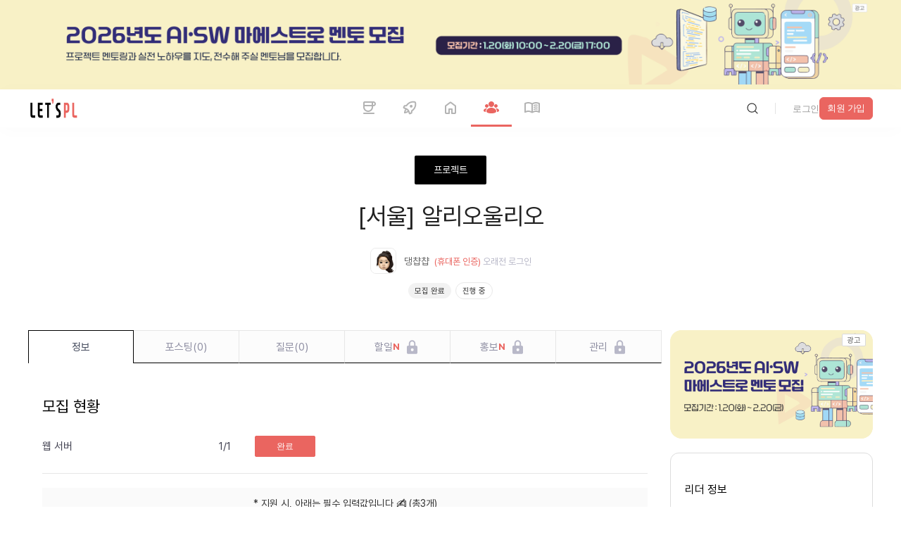

--- FILE ---
content_type: text/html; charset=utf-8
request_url: https://letspl.me/project/225/%EC%95%8C%EB%A6%AC%EC%98%A4%EC%9A%B8%EB%A6%AC%EC%98%A4
body_size: 54280
content:
<!DOCTYPE html><html lang="ko"><head><title>모임 알리오울리오에 대해 알아보세요! | 변화가 필요하신가요? 나의 삶에 새로운 커리어 변화가 시작되는 대한민국 딴짓 플랫폼</title><meta charSet="utf-8"/><meta name="viewport" content="width=device-width, initial-scale=1, maximum-scale=1.0, user-scalable=no"/><meta name="robots" content="max-image-preview:large"/><meta name="googlebot" content="index,follow"/><meta name="description" content="모임 알리오울리오 | ﻿상세한 내용에 대한 문의는 이메일로 부탁드리며,프로젝트 참여는 렛플의 지원하기를 이용해주세요!!안녕하세요!사이드 프로젝트 팀 알리오울리오입니다.저희 앱은 &#x27;알람&#x27;을 메인 컨텐츠로 하는SNS 앱을 개발하고 있으며,안"/><meta name="keywords" content="알리오울리오,온,오프라인 모두 가능 서울특별시,소셜네트워크,Figma,웹 서버,안드로이드 앱,프로젝트,커피챗,이력서,취업,부트캠프 ,커리어,진로,창업,스타트업,사이드프로젝트,크라우드리쿠르팅,회고,스터디,팀빌딩,디지털노마드,협업,이직,N잡,프로그래머,마케터,UIUX,디자이너"/><meta content="2022-04-04" name="date"/><meta name="google-site-verification" content="COWGHBCmS5k58kXnTrg_2V6Y4mYtecKlsWmQAGNtI-M"/><meta property="og:image" content="https://letspl.s3.ap-northeast-2.amazonaws.com/user/211/images/Frame.png"/><meta property="og:url" content="https://letspl.me/project/225/알리오울리오"/><meta property="og:title" content="모임 알리오울리오에 대해 알아보세요 | 변화가 필요하신가요? 나의 삶에 새로운 커리어 변화가 시작되는 대한민국 딴짓 플랫폼"/><meta property="og:site_name" content="렛플 모임"/><meta property="og:description" content="﻿상세한 내용에 대한 문의는 이메일로 부탁드리며,프로젝트 참여는 렛플의 지원하기를 이용해주세요!!안녕하세요!사이드 프로젝트 팀 알리오울리오입니다.저희 앱은 &#x27;알람&#x27;을 메인 컨텐츠로 하는SNS 앱을 개발하고 있으며,안| 나의 삶에 새로운 커리어 변화가 시작되는 딴짓 커뮤니티 , 렛플"/><meta name="twitter:card" content="summary"/><meta name="twitter:site" content="@SF34_Inc"/><meta property="og:type" content="article"/><meta property="og:keyword" content="알리오울리오,온,오프라인 모두 가능 서울특별시,소셜네트워크,Figma,웹 서버,안드로이드 앱,프로젝트,커피챗,이력서,취업,부트캠프 ,커리어,진로,창업,스타트업,사이드프로젝트,크라우드리쿠르팅,회고,스터디,팀빌딩,디지털노마드,협업,이직,N잡,프로그래머,마케터,UIUX,디자이너"/><link rel="canonical" href="https://letspl.me/project/225/﻿상세한 내용에 대한 문의는 이메일로 부탁드리며프로젝트 참여는 렛플의 지원하기를 이용해주세요안녕하세요사이드 프로젝트 팀 알리오울리오입니다저희 앱은 알람을 메인 컨텐츠로 하는SNS 
          
          
          "/><meta property="article:published_time" content="2021-11-03"/><meta property="article:modified_time" content="2022-04-04"/><meta property="article:section" content="소셜네트워크"/><meta property="article:tag" content="Figma "/><meta name="generator" content="letspl"/><meta name="letspl:subdomain" content="project"/><meta property="article:author" content="댕챱챱"/><link rel="manifest" href="/manifest.json"/><link rel="shortcut icon" href="/favicon.ico"/><link rel="apple-touch-icon" href="https://d1s1r4xme959x6.cloudfront.net/images/icon/logo_152x152.webp"/><link rel="apple-touch-startup-image" media="(device-width: 375px) and (device-height: 812px) and (-webkit-device-pixel-ratio: 3)" href="https://d1s1r4xme959x6.cloudfront.net/images/splashscreen/iphonex_splash.png"/><link rel="apple-touch-startup-image" media="(device-width: 375px) and (device-height: 667px) and (-webkit-device-pixel-ratio: 2)" href="https://d1s1r4xme959x6.cloudfront.net/images/splashscreen/iphone6_splash.png"/><link rel="apple-touch-startup-image" media="(device-width: 414px) and (device-height: 736px) and (-webkit-device-pixel-ratio: 3)" href="https://d1s1r4xme959x6.cloudfront.net/images/splashscreen/iphoneplus_splash.png"/><link rel="apple-touch-startup-image" media="(device-width: 320px) and (device-height: 568px) and (-webkit-device-pixel-ratio: 2)" href="https://d1s1r4xme959x6.cloudfront.net/images/splashscreen/iphone5_splash.png"/><link rel="apple-touch-startup-image" media="(device-width: 768px) and (device-height: 1024px) and (-webkit-device-pixel-ratio: 2)" href="https://d1s1r4xme959x6.cloudfront.net/images/splashscreen/ipad_splash.png"/><link rel="apple-touch-startup-image" media="(device-width: 834px) and (device-height: 1112px) and (-webkit-device-pixel-ratio: 2)" href="https://d1s1r4xme959x6.cloudfront.net/images/splashscreen/ipadpro1_splash.png"/><link rel="apple-touch-startup-image" media="(device-width: 1024px) and (device-height: 1366px) and (-webkit-device-pixel-ratio: 2)" href="https://d1s1r4xme959x6.cloudfront.net/images/splashscreen/ipadpro2_splash.png"/><meta name="mobile-web-app-capable" content="yes"/><meta name="apple-mobile-web-app-status-bar-style" content="black"/><meta name="apple-mobile-web-app-title" content="렛플"/><meta name="theme-color" content="#ea6560"/><meta name="next-head-count" content="40"/><link rel="preload" href="/_next/static/media/f17a53aa0590e644-s.p.woff" as="font" type="font/woff" crossorigin="anonymous" data-next-font="size-adjust"/><link rel="preload" href="/_next/static/media/5e8f67e57023749c-s.p.woff" as="font" type="font/woff" crossorigin="anonymous" data-next-font="size-adjust"/><link rel="preload" href="/_next/static/media/4877192cd5515212-s.p.woff" as="font" type="font/woff" crossorigin="anonymous" data-next-font="size-adjust"/><link rel="preload" href="/_next/static/media/78df9e04dd358ae4-s.p.woff" as="font" type="font/woff" crossorigin="anonymous" data-next-font="size-adjust"/><link rel="preload" href="/_next/static/media/a963592cbe26c116-s.p.woff" as="font" type="font/woff" crossorigin="anonymous" data-next-font="size-adjust"/><link rel="preload" href="/_next/static/media/55b46aeaa15ab587-s.p.woff" as="font" type="font/woff" crossorigin="anonymous" data-next-font="size-adjust"/><link rel="preload" href="/_next/static/media/2c1ad0e1c1e2bcc1-s.p.woff" as="font" type="font/woff" crossorigin="anonymous" data-next-font="size-adjust"/><link rel="preload" href="/_next/static/css/9504a01dab46e748.css" as="style"/><link rel="stylesheet" href="/_next/static/css/9504a01dab46e748.css" data-n-g=""/><link rel="preload" href="/_next/static/css/77b96e8ba3952b2a.css" as="style"/><link rel="stylesheet" href="/_next/static/css/77b96e8ba3952b2a.css" data-n-p=""/><link rel="preload" href="/_next/static/css/0a3c1f1b1b6db8fc.css" as="style"/><link rel="stylesheet" href="/_next/static/css/0a3c1f1b1b6db8fc.css" data-n-p=""/><link rel="preload" href="/_next/static/css/32cc3c50dd1c347a.css" as="style"/><link rel="stylesheet" href="/_next/static/css/32cc3c50dd1c347a.css" data-n-p=""/><link rel="preload" href="/_next/static/css/0338dffc800e9f0b.css" as="style"/><link rel="stylesheet" href="/_next/static/css/0338dffc800e9f0b.css" data-n-p=""/><link rel="preload" href="/_next/static/css/7848ad87cfb659ce.css" as="style"/><link rel="stylesheet" href="/_next/static/css/7848ad87cfb659ce.css" data-n-p=""/><link rel="preload" href="/_next/static/css/9c153a6a3f4508b9.css" as="style"/><link rel="stylesheet" href="/_next/static/css/9c153a6a3f4508b9.css" data-n-p=""/><link rel="preload" href="/_next/static/css/22122d610553c343.css" as="style"/><link rel="stylesheet" href="/_next/static/css/22122d610553c343.css" data-n-p=""/><link rel="preload" href="/_next/static/css/e598fee26acb8d20.css" as="style"/><link rel="stylesheet" href="/_next/static/css/e598fee26acb8d20.css"/><noscript data-n-css=""></noscript><script defer="" nomodule="" src="/_next/static/chunks/polyfills-42372ed130431b0a.js"></script><script id="naver-ad" src="//wcs.naver.net/wcslog.js" type="text/javascript" defer="" data-nscript="beforeInteractive"></script><script defer="" src="/_next/static/chunks/98f61148.fbc05d4da64e9c75.js"></script><script defer="" src="/_next/static/chunks/3405-1f59376a1d11b036.js"></script><script defer="" src="/_next/static/chunks/8999.de1a5474ceeecc78.js"></script><script defer="" src="/_next/static/chunks/8309.c0011588fc2ff8aa.js"></script><script defer="" src="/_next/static/chunks/1368.892ccbf7062ff29a.js"></script><script defer="" src="/_next/static/chunks/6554-152ec304b21ffe02.js"></script><script defer="" src="/_next/static/chunks/3827.ce55c38b7db72d78.js"></script><script src="/_next/static/chunks/webpack-d469f4f5e9c83e30.js" defer=""></script><script src="/_next/static/chunks/framework-b0ec748c7a4c483a.js" defer=""></script><script src="/_next/static/chunks/main-d809c40202168830.js" defer=""></script><script src="/_next/static/chunks/pages/_app-31d3fd3769710e24.js" defer=""></script><script src="/_next/static/chunks/5518-cb172ee993966bcf.js" defer=""></script><script src="/_next/static/chunks/6057-d9cfb0265b779430.js" defer=""></script><script src="/_next/static/chunks/9669-83d396dda0e2a3f0.js" defer=""></script><script src="/_next/static/chunks/5519-e745034a78a374fb.js" defer=""></script><script src="/_next/static/chunks/3951-2a6bf6e05af77980.js" defer=""></script><script src="/_next/static/chunks/1914-b8c4b59ed8abc7dc.js" defer=""></script><script src="/_next/static/chunks/7735-362c93171b4a576e.js" defer=""></script><script src="/_next/static/chunks/3050-f12d27151fcc309d.js" defer=""></script><script src="/_next/static/chunks/6011-eaa5f080b390b791.js" defer=""></script><script src="/_next/static/chunks/7341-ff3f5a3780433717.js" defer=""></script><script src="/_next/static/chunks/3775-a3eeb0dafae5b9a5.js" defer=""></script><script src="/_next/static/chunks/2758-64fbe2af85cf133b.js" defer=""></script><script src="/_next/static/chunks/6869-e4aa03ef87aa36a0.js" defer=""></script><script src="/_next/static/chunks/8183-7ddca2301fce23c8.js" defer=""></script><script src="/_next/static/chunks/7461-6c7ffef0173ff8c9.js" defer=""></script><script src="/_next/static/chunks/1535-52166947e0a6e4ad.js" defer=""></script><script src="/_next/static/chunks/1562-b4cd979be46b2c54.js" defer=""></script><script src="/_next/static/chunks/9409-fb680ce401beb0c6.js" defer=""></script><script src="/_next/static/chunks/4265-5c5616ed17c26740.js" defer=""></script><script src="/_next/static/chunks/4215-433849f02a9918ac.js" defer=""></script><script src="/_next/static/chunks/pages/project/%5Bid%5D/%5Bname%5D-eedd2db2d5eb65ba.js" defer=""></script><script src="/_next/static/fObCxkvJCauQX1kQXa6Ns/_buildManifest.js" defer=""></script><script src="/_next/static/fObCxkvJCauQX1kQXa6Ns/_ssgManifest.js" defer=""></script><style id="__jsx-3876675628">html{font-family:'__LocalFont_dc6045', '__LocalFont_Fallback_dc6045'}</style></head><body><div id="__next"><div class="other_bannerPc2__zV45e"><a rel="noopener"><img src="https://letspl.s3.ap-northeast-2.amazonaws.com/ad/maestro/maestro_mento_1800_180.png" alt="go_bunzee" width="1200" height="120"/></a></div><header class="header_header__LYalR"><nav class="header_nav__89brL"><img src="https://d1s1r4xme959x6.cloudfront.net/images/iclogo.png" alt="letspl_logo" class="header_navImg__T4ucN" loading="lazy"/><ul class="header_navBar__HHHw3"><li><a class="" href="/people"><img class="header_navIcon__ux_Og" src="/assets/images/nav/ic-nav-coffee.svg" alt="cofeechat"/><img class="header_navIconActive__mM9Cz" src="/assets/images/nav/ic-nav-coffee-active.svg" alt="cofeechat"/><span>coffeechat</span></a></li><li><a class="" href="/release"><img class="header_navIcon__ux_Og" src="/assets/images/nav/ic-nav-booth.svg" alt="release"/><img class="header_navIconActive__mM9Cz" src="/assets/images/nav/ic-nav-booth-active.svg" alt="출시"/><span>release</span></a></li><li><a class="" href="/"><img class="header_navIcon__ux_Og" src="/assets/images/nav/ic-nav-lounge.svg" alt="라운지"/><img class="header_navIconActive__mM9Cz" src="/assets/images/nav/ic-nav-lounge-active.svg" alt="home"/><span>home</span></a></li><li><a class="active" href="/project"><img class="header_navIcon__ux_Og" src="/assets/images/nav/ic-nav-project.svg" alt="project"/><img class="header_navIconActive__mM9Cz" src="/assets/images/nav/ic-nav-project-active.svg" alt="project"/><span>meeting</span></a></li><li><a class="" href="/quest"><img class="header_navIcon__ux_Og" src="/assets/images/nav/ic-nav-magazine.svg" alt="매거진"/><img class="header_navIconActive__mM9Cz" src="/assets/images/nav/ic-nav-magazine-active.svg" alt="매거진"/><span>magazine</span></a></li></ul><div class="header_login__WCiav"><div class="header_loginLogout__NzYm7"><div class="header_loginBtnwrapper__YUPRM"><div><button class="button_button__5Uw4Q     "><img class="" src="/assets/images/ic-search.svg" alt="버튼"/></button></div></div><i class="header_loginDivider__W5rqR"></i><div class="header_loginJoinwrap__s_QgF"><div class="header_loginJointxtbtn__cSA3i"><button class="button_button__5Uw4Q     "><span class="">login</span></button></div><div class="header_loginJoinsquarebtn__H9vLt"><button class="button_button__5Uw4Q button_square__cHdUO    "><span class="">signup</span></button></div></div><div class="header_loginJoinmobile__n54yL"><a><img loading="lazy" src="/assets/images/ic-login.svg" alt="login"/></a></div></div></div></nav></header><h1 class="other_seo__Cv9n3">모임 알리오울리오</h1><section><div class="projectPageHeaderWrap"><div class="projectPurposeWrap"><div style="background-color:#000"><h2 class="rightTxt" style="color:#fff">project</h2></div></div><div class="projectPageHeaderContent"><h2 class="projectTit">[projectLocation3String.KR01]
                     알리오울리오</h2><li class="projectLeaderWrap"><div class="userIdWrap"><div class="leaderImg"><a href="/people/%EB%8C%95%EC%B1%B1%EC%B1%B1"><img width="20px" height="20px" src="https://d1s1r4xme959x6.cloudfront.net/user/211/images/IMG_3469.jpg" alt="댕챱챱"/></a></div><div class="rightTxt userId"><h2 class="userIdTxt">댕챱챱</h2><span class="confirmPhoneTxt">(phone_verification)</span><span class="lastLoginTxt"> 오래전<!-- --> <!-- -->login</span></div></div></li><div class="statusTagWrap"><span class="statusTag gray">recruiting_complete</span><span class="statusTag white">projectStatusString.02</span></div></div></div><div class="projectPageWrap"><div class="bottomFixedWrap"><div class="fixedContents"><div class="heartWrap"><a class="favoriteSymbol"><div class="favorite "></div></a><span class="favoriteNumber">0</span></div><button class="whiteBtn">apply</button></div></div><div class="projectDetailContents contents" style="width:900px"><div class="projectTabMenu clearfix"><ul><li><a name="#info" class="active">info</a></li><li><a name="member" class="">posting<!-- -->(<!-- -->0<!-- -->)</a></li><li><a name="question" class="">question<!-- -->(<!-- -->0<!-- -->)<!-- --> </a></li><li><a name="work" class="disabled">todo<span class="tabNewMark">N</span></a></li><li><a name="promotion" class="disabled">promotion<span class="tabNewMark">N</span></a></li><li><a name="mgmt" class="disabled">management</a></li></ul></div><div class="projectDetailWrap"><div class="projectTab projectInfoTabContents active"><div class="section statusSection" style="margin-bottom:10px"><h2 class="tabTit">recruiting_status_title</h2><ul><li><h3 class="positionTxt">jobDetailString2.0501</h3><span class="positionNum2">1<!-- -->/<!-- -->1</span><button class="postionApplyBtn disabledBtn" disabled="">complete</button></li></ul></div><div class="section grayNotice"><span class="grayNoticeMainText">apply_input<!-- --> ✍️ (<!-- -->total<!-- -->3<!-- -->unit_count<!-- -->)</span><span class="grayNoticeSubText"> applyInputString.email, applyInputString.type, applyInputString.reason</span></div><div class="section platformSection"><h2 class="tabTit">platform_title</h2><div class="platformIconWrap"><div class="iconImg"><img loading="lazy" src="/assets/images/ic-playstore.png" alt="platformString.02"/></div></div></div><div style="height:10px;background:transparent"></div><div class="aiSummarySection"><div class="titleWrap"><h2 class="tit">ai_analysis_title</h2><span class="descTxt">ai_analysis_desc</span></div><div class="animatedStyle" style="height:150px"><div class="typing-container" style="background:transparent;padding:0px"><div class="typing-text"><div class="line"><span>1) 단기/중기/장기 관점에서 주요 소비자의 특성이나 규모 그리고 니즈 분석</span></div><div class="line"><span></span></div><div class="line"><span>- 단기적으로는 알람을 필요로하는 모든 스마트폰 사용자들을 타겟으로 설정할 수 있습니다. 그들의 니즈는 효과적인 시간 관리와 일정 알림에 있습니다.</span></div><div class="line"><span>- 중기적으로는 SNS를 통해 자신의 일정을 공유하고 싶어하는 사용자들을 타겟으로 볼 수 있습니다. 이들은 일상 공유나 자기 관리에 초점을 맞추고 있습니다.</span></div><div class="line"><span>- 장기적으로는 여기에 더해, 새롭고 참신한 알림 기능을 갈망하는 사용자들을 고려해볼 수 있습니다. 비록 규모가 작을지라도 이들은 앱의 독창적인 기능을 통해 브랜드 충성도를 높일 수 있습니다.</span></div><div class="line"><span></span></div><div class="line"><span>2) 현재 시장성과 향후 3년간 시장 추세 및 그 이유, 예상 경쟁업체와 서비스에 대한 설명</span></div><div class="line"><span></span></div><div class="line"><span>- 알람과 SNS를 결합한 서비스는 비교적 신선한 시도이며, 현재 특정 시장에서 독점적인 입지를 확보할 가능성이 있다. 다음 3년간 SNS와 효과적인 시간관리의 중요성이라는 트렌드는 계속될 예정이므로 시장 가치는 성장세를 보일 것이다.</span></div><div class="line"><span>- 경쟁업체로는 기존의 알람 앱 제공업체와 SNS 앱 제공업체가 있을 것이다. 특히, SNS 기업이 유사한 기능을 도입할 가능성을 염두에 둬야한다.</span></div><div class="line"><span></span></div><div class="line"><span>3) 시장에서 경쟁력을 가지기 위한 차별화 기능이나 전략</span></div><div class="line"><span></span></div><div class="line"><span>- 첫째, 유저 친화적인 인터페이스와 개인화 가능한 알람 설정 기능을 제공하여 사용자 경험을 극대화한다.</span></div><div class="line"><span>- 둘째, SNS 기능을 통해 사용자들이 자신의 일정을 공유하고 다른 이용자들의 일정을 참조할 수 있는 커뮤니티를 구축한다.</span></div><div class="line"><span>- 셋째, 끊임없는 업데이트를 통한 서비스 개선과 새로운 기능 추가를 통해 충성도 높은 사용자를 확보한다.</span></div><div class="line"><span></span></div><div class="line"><span>4) 출시플랫폼의 우선순위와 이유</span></div><div class="line"><span></span></div><div class="line"><span>- 모바일 앱이 우선시되어야한다. </span></div><div class="line"><span>- 이는 스마트폰 사용자들이 증가하고 있고, 알람과 일정 관리 등과 같은 서비스는 모바일 환경에서 가장 효율적이기 때문이다.</span></div><div class="line"><span></span></div><div class="line"><span>5) 초기 시장진입 전략</span></div><div class="line"><span></span></div><div class="line"><span>- 첫째, 타겟 시장의 니즈에 부합하는 효과적인 마케팅 전략을 구사한다. </span></div><div class="line"><span>- 둘째, 초반에는 사용자 경험과 만족도를 높이는데 초점을 맞춘다.</span></div><div class="line"><span>- 셋째, SNS 기능을 활용하여 사용자들이 앱을 적극 홍보할 수 있도록 유도한다.</span></div><div class="line"><span></span></div><div class="line"><span>6) 시장을 확대하기 위한 전략</span></div><div class="line"><span></span></div><div class="line"><span>- 첫째, 피드백을 적극 수렴하여 지속적인 서비스 개선을 추진한다.</span></div><div class="line"><span>- 둘째, 벤더와의 제휴를 통해 앱 내 특별한 혜택을 제공해 사용자 유입을 늘린다.</span></div><div class="line"><span>- 셋째, 확보된 데이터를 분석하여 보다 개인화된 알림 서비스와 콘텐츠를 제공한다.</span></div></div></div></div><button class="button_button__5Uw4Q button_square__cHdUO    "><span class="">more</span></button></div><div class="section onlyTxtSection "><div class="introduceTitle"><h2 class="tabTit">introduction</h2></div><div></div><div><p><span style="font-family: &quot;Noto Sans KR&quot;;">﻿</span><span style="caret-color: rgb(148, 98, 239); font-size: 14px;"><font color="#e79c9c">상세한 내용에 대한 문의는 이메일로 부탁드리며,</font></span></p><p><span style="caret-color: rgb(148, 98, 239); font-size: 14px;"><font color="#e79c9c">프로젝트 참여는 렛플의 지원하기를 이용해주세요!!</font></span></p><p><span style="caret-color: rgb(148, 98, 239); font-size: 14px;"><font color="#e79c9c"><br></font></span></p><p><span style="caret-color: rgb(148, 98, 239); font-size: 14px;"><font color="#636363">안녕하세요!</font></span></p><p><font color="#636363"><span style="caret-color: rgb(148, 98, 239); font-size: 14px;">사이드 프로젝트 팀 알리오울리오입</span></font><span style="font-size: 14px; caret-color: rgb(148, 98, 239); color: rgb(99, 99, 99);">니다.</span></p><p><font color="#636363"><span style="caret-color: rgb(148, 98, 239); font-size: 14px;">저희 앱은 '알람'을 메인 컨텐츠로 하는&nbsp;</span></font><span style="color: rgb(99, 99, 99); font-size: 14px; caret-color: rgb(148, 98, 239);">SNS 앱을 개발하고 있으며,</span></p><p><font color="#636363"><span style="caret-color: rgb(148, 98, 239); font-size: 14px;">안드로이드 앱 개발자 1명(프런트),</span></font></p><p><font color="#636363"><span style="caret-color: rgb(148, 98, 239); font-size: 14px;">UX/UI디자이너 1명,</span></font></p><p><font color="#636363"><span style="caret-color: rgb(148, 98, 239); font-size: 14px;">기획자 1명으로&nbsp;</span></font><span style="caret-color: rgb(148, 98, 239); font-size: 14px; color: rgb(99, 99, 99);">구성되어 있는 팀입니다 :)</span></p><p><span style="caret-color: rgb(148, 98, 239); color: rgb(99, 99, 99); font-size: 14px;"><br></span></p><p><font color="#636363"><span style="caret-color: rgb(148, 98, 239); font-size: 14px;">저희 팀은 대부분이 미드레벨 혹은 2년차 이상의 경험을 가진 분들로,</span></font></p><p><font color="#636363"><span style="caret-color: rgb(148, 98, 239); font-size: 14px;">조금 더 업그레이드 된 포트폴리오 및 경험과 성장을 중시하여</span></font></p><p><font color="#636363"><span style="caret-color: rgb(148, 98, 239); font-size: 14px;">앱 출시 후 끝이 아닌, 앱을 일정기간동안 직접 운영해보며</span></font></p><p><font color="#636363"><span style="caret-color: rgb(148, 98, 239); font-size: 14px;">유저데이터를 모으고, 앱의 기능 및 UX를 개선시켜가는 경험까지를&nbsp;</span></font><span style="font-size: 14px; caret-color: rgb(148, 98, 239); color: rgb(99, 99, 99);">목표로 하고 있습니다.</span></p></div></div><div style="height:10px;background:transparent"></div><div class="section skillSection"><h2 class="tabTit">project_tech_title</h2><div class="skillWrap" style="overflow:auto"><ul class="skillList"><li><div class="icon-txt"><img width="30" height="30" src="https://d1s1r4xme959x6.cloudfront.net/icons/figma/figma-original.svg" alt="Figma"/><p>#<!-- -->Figma</p></div></li></ul></div></div><div class="section fileSection" style="margin-top:20px"><h2 class="tabTit">project_link_title<!-- --> </h2><div class="linkWrap"><ul><a href="https://beginmate.com/team/8317" target="_blank" rel="noopener noreferrer"><li><div class="icon pinterst"><img loading="lazy" src="https://s2.googleusercontent.com/s2/favicons?domain=https://beginmate.com/team/8317&amp;sz=64" alt="https://beginmate.com/team/8317"/></div><p>https://beginmate.com/team/8317</p></li></a></ul></div><div class="fileWrap"><ul class="fileList"></ul></div><div class="thumbWrap"></div></div><div class="section milestoneSection"><h2 class="tabTit">project_news_title</h2><ul class="milestoneList"><li>no_news_yet</li><div style="height:10px;background:transparent"></div><button class="moreBtn"><span>more</span></button></ul></div><div class="projectMemberContents"><div class="section memberSection"><h2 class="tabTit">member</h2><div class="projectMemberprofileWrap2"><p>projectTypeString2.01<!-- --> <!-- -->waiting_apply</p><a class="applyBtn">프로젝트<!-- --> <!-- -->apply</a></div></div></div><div style="height:10px;background:transparent"></div></div></div></div><div class="projectRightInfoContetns"><div class="projectRightInfoAndAdWrap"><div class="projectRightInfoWrap"><div class="basicInfoWrap infoWrap"><p class="checkboxTit">leader_info</p><div class="leaderInfo"><div class="userIdWrap"><div class="leaderImg"><a class="leaderImgWrap" href="/people/%EB%8C%95%EC%B1%B1%EC%B1%B1"><img width="20px" height="20px" src="https://d1s1r4xme959x6.cloudfront.net/user/211/images/IMG_3469.jpg" alt="댕챱챱"/></a></div><div class="rightBox"><h2 class="userIdTxt">댕챱챱</h2><span class="confirmPhoneTxt">leader_auth</span><span class="proejctReactionRateTxt"><span class="leftTxt">respond_rate</span><span class="rightTxt">no_respond_rate</span></span><div class="heartAndShareWrap"><a class="heartWrap viewCount"><img src="/assets/new/image/ic-view-3d-20.png" width="20" height="20" alt="view"/><span>0</span></a><a class="heartWrap"><div class="favoriteSymbol"><div class="favorite "></div></div><span class="favoriteNumber">0</span></a><a class="shareWrap"><img loading="lazy" src="/assets/images/ic-repost-3d-20.png" alt="share"/><span>share</span></a></div></div></div></div></div><div class="projectBeginDate infoWrap"><p class="checkboxTit">period</p><h3 class="tabTxt">21.11.03 
  <!-- -->~<!-- -->22.04.20 
  <span> (<!-- -->169<!-- -->day<!-- -->)</span></h3></div><div class="projectBeginDate infoWrap"><h3 class="checkboxTit">field</h3><h3 class="tabTxt">projectIndustryString.05</h3></div><div class="infoWrap watchedLetsplerWrap"><h3 class="checkboxTit">following_people<!-- --> <span>0<!-- -->people_count</span></h3><button class="subscribeBtn active">follow</button></div></div></div></div></div></section><div class="footer_footer__jRdP_"><div class="footer_footerContent__mgezo"><div class="footer_footerTop__F9_N0"><div class="footer_footerTopLeft__ZTO34"><div class="footer_footerTopLeftLogowrap__StTVx"><a><img blurDataURL="[data-uri]" placeholder="blur" loading="lazy" src="https://d1s1r4xme959x6.cloudfront.net/images/iclogo.png" alt="logo 로고" class="logo"/></a></div><ul><li><span>link_kakao</span><a href="https://pf.kakao.com/_xhPHfxb" rel="noopener noreferrer" target="_blank">link_kakao_url</a></li><li><span>link_operator</span><a href="https://letspl.me/people/렛플운영자" target="_self">link_operator_url</a></li><li><span>link_invest</span><a href="mailto:help@lespl.me">help@letspl.me</a></li><li><span>link_ad_url</span><a>link_ad</a></li></ul></div><nav class="footer_footerTopRight__dM9g8"><ul><li class="footer_footerTopRightTitle__vCW_z">link_shortcut</li><li><a href="/people">coffeechat</a></li><li><a href="/release">release</a></li><li><a href="/project">home</a></li><li><a href="/">meeting</a></li><li><a href="/quest">magazine</a></li></ul><ul><li class="footer_footerTopRightTitle__vCW_z">how_to_use</li><li><a href="/common/notice">page_notice</a></li><li><a href="/common/faq">page_faq</a></li></ul><ul><li class="footer_footerTopRightTitle__vCW_z">related_service</li><li><a href="https://bunzee.ai" target="_blank" rel="noopener noreferrer">bunzee</a></li><li><a href="https://www.instagram.com/letspl_insta/" target="_blank" rel="noopener noreferrer">instagram</a></li><li><a href="https://x.com/@SF34_Inc" target="_blank" rel="noopener noreferrer">x</a></li><li><a href="https://www.linkedin.com/company/sf34-inc/" target="_blank" rel="noopener noreferrer">linkedin</a></li><li><a href="https://www.facebook.com/profile.php?id=61563027445909" target="_blank" rel="noopener noreferrer">facebook</a></li><li><a href="https://www.youtube.com/@LETSPL-OFFICIAL/shorts" target="_blank" rel="noopener noreferrer">youtube</a></li></ul><ul><li class="footer_footerTopRightTitle__vCW_z">link_tos</li><li><a href="/tnc/service_policy">link_tos</a></li><li><a href="/tnc/privacy_policy">link_privacy</a></li><li><a href="/tnc/payment_policy">link_payment</a></li><li><a href="/tnc/refund_policy">link_refund</a></li></ul></nav></div></div><div class="footer_footerBottom__8a3zp"><div class="footer_footerBottomWrapper__ws44z"><div class="footer_footerBottomLeft__grmov"><ul><li> <!-- -->business_name</li><li>business_ceo</li><li>business_regno</li><li><a href="https://www.ftft.go.kr/www/biz/bizCommView.do?key=5375&amp;apv_perm_no=2024320022530201584" target="_blank" rel="noopener noreferrer">business_comm</a></li><li><a href="https://naver.me/FoHNAxcA" target="_blank" rel="noopener noreferrer">business_address</a></li><li> <!-- -->business_privacy</li></ul><p>copyright</p><ul class="footer_footerBottomLeftMbwrap__tYB7a"><li><a href="/tnc/service_policy">link_tos</a></li><li><a href="/tnc/privacy_policy">link_privacy</a></li><li><a href="/tnc/payment_policy">link_payment</a></li><li><a href="/tnc/refund_policy">link_refund</a></li></ul></div><div><div><ul><li><a href="https://play.google.com/store/apps/details?id=org.letspl.awesomecrew" target="_blank" rel="noopener noreferrer"><img blurDataURL="[data-uri]" placeholder="blur" loading="lazy" src="/assets/images/googlePlayBadge.svg" alt="letspl_android_app 렛플 구글 플레이스토어" width="160" height="47"/></a></li><li><a href="https://apps.apple.com/kr/app/id1595017110" target="_blank" rel="noopener noreferrer"><img blurDataURL="[data-uri]" placeholder="blur" loading="lazy" src="/assets/images/appStoreBadge.svg" alt="letspl_ios_app 렛플 애플 앱스토어" width="160" height="53"/></a></li></ul></div></div></div></div></div> </div><script id="__NEXT_DATA__" type="application/json">{"props":{"isServer":true,"initialState":{"user_reducer":{"USER_LOGIN_ATTEMPT":false,"USER_LOGINED":false,"USER_LOGIN_TIME":null,"USER_PROFILE":{},"USER_REFRESH":{"isRefresh":false,"page":"/"},"LETSPL_CHAT_SOCKET":{},"LETSPL_CHAT_LIST":[],"LETSPL_CHAT_READY":false,"LETSPL_CHAT_OPEN":false,"LETSPL_CHAT_READ":[0],"LETSPL_VOICE_CHAT":{},"LETSPL_TO_DO":[],"LETSPL_TO_DO_OPEN":false,"LETSPL_BANNER_LIST":[],"LETSPL_AD_LIST":[],"LETSPL_QUEST_PROGRESS":{}}},"initialProps":{"pageProps":{"path":"/project/225","project_info":{"PROJECT_NO":225,"PROJECT_TYPE":"01","PROJECT_NAME":"알리오울리오","LAST_LOGIN":286,"LEADER_PHONE":"01","PROJECT_INTRODUCTION":"\u003cp\u003e\u003cspan style=\"font-family: \u0026quot;Noto Sans KR\u0026quot;;\"\u003e﻿\u003c/span\u003e\u003cspan style=\"caret-color: rgb(148, 98, 239); font-size: 14px;\"\u003e\u003cfont color=\"#e79c9c\"\u003e상세한 내용에 대한 문의는 이메일로 부탁드리며,\u003c/font\u003e\u003c/span\u003e\u003c/p\u003e\u003cp\u003e\u003cspan style=\"caret-color: rgb(148, 98, 239); font-size: 14px;\"\u003e\u003cfont color=\"#e79c9c\"\u003e프로젝트 참여는 렛플의 지원하기를 이용해주세요!!\u003c/font\u003e\u003c/span\u003e\u003c/p\u003e\u003cp\u003e\u003cspan style=\"caret-color: rgb(148, 98, 239); font-size: 14px;\"\u003e\u003cfont color=\"#e79c9c\"\u003e\u003cbr\u003e\u003c/font\u003e\u003c/span\u003e\u003c/p\u003e\u003cp\u003e\u003cspan style=\"caret-color: rgb(148, 98, 239); font-size: 14px;\"\u003e\u003cfont color=\"#636363\"\u003e안녕하세요!\u003c/font\u003e\u003c/span\u003e\u003c/p\u003e\u003cp\u003e\u003cfont color=\"#636363\"\u003e\u003cspan style=\"caret-color: rgb(148, 98, 239); font-size: 14px;\"\u003e사이드 프로젝트 팀 알리오울리오입\u003c/span\u003e\u003c/font\u003e\u003cspan style=\"font-size: 14px; caret-color: rgb(148, 98, 239); color: rgb(99, 99, 99);\"\u003e니다.\u003c/span\u003e\u003c/p\u003e\u003cp\u003e\u003cfont color=\"#636363\"\u003e\u003cspan style=\"caret-color: rgb(148, 98, 239); font-size: 14px;\"\u003e저희 앱은 '알람'을 메인 컨텐츠로 하는\u0026nbsp;\u003c/span\u003e\u003c/font\u003e\u003cspan style=\"color: rgb(99, 99, 99); font-size: 14px; caret-color: rgb(148, 98, 239);\"\u003eSNS 앱을 개발하고 있으며,\u003c/span\u003e\u003c/p\u003e\u003cp\u003e\u003cfont color=\"#636363\"\u003e\u003cspan style=\"caret-color: rgb(148, 98, 239); font-size: 14px;\"\u003e안드로이드 앱 개발자 1명(프런트),\u003c/span\u003e\u003c/font\u003e\u003c/p\u003e\u003cp\u003e\u003cfont color=\"#636363\"\u003e\u003cspan style=\"caret-color: rgb(148, 98, 239); font-size: 14px;\"\u003eUX/UI디자이너 1명,\u003c/span\u003e\u003c/font\u003e\u003c/p\u003e\u003cp\u003e\u003cfont color=\"#636363\"\u003e\u003cspan style=\"caret-color: rgb(148, 98, 239); font-size: 14px;\"\u003e기획자 1명으로\u0026nbsp;\u003c/span\u003e\u003c/font\u003e\u003cspan style=\"caret-color: rgb(148, 98, 239); font-size: 14px; color: rgb(99, 99, 99);\"\u003e구성되어 있는 팀입니다 :)\u003c/span\u003e\u003c/p\u003e\u003cp\u003e\u003cspan style=\"caret-color: rgb(148, 98, 239); color: rgb(99, 99, 99); font-size: 14px;\"\u003e\u003cbr\u003e\u003c/span\u003e\u003c/p\u003e\u003cp\u003e\u003cfont color=\"#636363\"\u003e\u003cspan style=\"caret-color: rgb(148, 98, 239); font-size: 14px;\"\u003e저희 팀은 대부분이 미드레벨 혹은 2년차 이상의 경험을 가진 분들로,\u003c/span\u003e\u003c/font\u003e\u003c/p\u003e\u003cp\u003e\u003cfont color=\"#636363\"\u003e\u003cspan style=\"caret-color: rgb(148, 98, 239); font-size: 14px;\"\u003e조금 더 업그레이드 된 포트폴리오 및 경험과 성장을 중시하여\u003c/span\u003e\u003c/font\u003e\u003c/p\u003e\u003cp\u003e\u003cfont color=\"#636363\"\u003e\u003cspan style=\"caret-color: rgb(148, 98, 239); font-size: 14px;\"\u003e앱 출시 후 끝이 아닌, 앱을 일정기간동안 직접 운영해보며\u003c/span\u003e\u003c/font\u003e\u003c/p\u003e\u003cp\u003e\u003cfont color=\"#636363\"\u003e\u003cspan style=\"caret-color: rgb(148, 98, 239); font-size: 14px;\"\u003e유저데이터를 모으고, 앱의 기능 및 UX를 개선시켜가는 경험까지를\u0026nbsp;\u003c/span\u003e\u003c/font\u003e\u003cspan style=\"font-size: 14px; caret-color: rgb(148, 98, 239); color: rgb(99, 99, 99);\"\u003e목표로 하고 있습니다.\u003c/span\u003e\u003c/p\u003e","PROJECT_INTRODUCTION2":"","APPLY_INPUTS":"email,type,reason","AI_VISION":"1) 단기/중기/장기 관점에서 주요 소비자의 특성이나 규모 그리고 니즈 분석\n\n- 단기적으로는 알람을 필요로하는 모든 스마트폰 사용자들을 타겟으로 설정할 수 있습니다. 그들의 니즈는 효과적인 시간 관리와 일정 알림에 있습니다.\n- 중기적으로는 SNS를 통해 자신의 일정을 공유하고 싶어하는 사용자들을 타겟으로 볼 수 있습니다. 이들은 일상 공유나 자기 관리에 초점을 맞추고 있습니다.\n- 장기적으로는 여기에 더해, 새롭고 참신한 알림 기능을 갈망하는 사용자들을 고려해볼 수 있습니다. 비록 규모가 작을지라도 이들은 앱의 독창적인 기능을 통해 브랜드 충성도를 높일 수 있습니다.\n\n2) 현재 시장성과 향후 3년간 시장 추세 및 그 이유, 예상 경쟁업체와 서비스에 대한 설명\n\n- 알람과 SNS를 결합한 서비스는 비교적 신선한 시도이며, 현재 특정 시장에서 독점적인 입지를 확보할 가능성이 있다. 다음 3년간 SNS와 효과적인 시간관리의 중요성이라는 트렌드는 계속될 예정이므로 시장 가치는 성장세를 보일 것이다.\n- 경쟁업체로는 기존의 알람 앱 제공업체와 SNS 앱 제공업체가 있을 것이다. 특히, SNS 기업이 유사한 기능을 도입할 가능성을 염두에 둬야한다.\n\n3) 시장에서 경쟁력을 가지기 위한 차별화 기능이나 전략\n\n- 첫째, 유저 친화적인 인터페이스와 개인화 가능한 알람 설정 기능을 제공하여 사용자 경험을 극대화한다.\n- 둘째, SNS 기능을 통해 사용자들이 자신의 일정을 공유하고 다른 이용자들의 일정을 참조할 수 있는 커뮤니티를 구축한다.\n- 셋째, 끊임없는 업데이트를 통한 서비스 개선과 새로운 기능 추가를 통해 충성도 높은 사용자를 확보한다.\n\n4) 출시플랫폼의 우선순위와 이유\n\n- 모바일 앱이 우선시되어야한다. \n- 이는 스마트폰 사용자들이 증가하고 있고, 알람과 일정 관리 등과 같은 서비스는 모바일 환경에서 가장 효율적이기 때문이다.\n\n5) 초기 시장진입 전략\n\n- 첫째, 타겟 시장의 니즈에 부합하는 효과적인 마케팅 전략을 구사한다. \n- 둘째, 초반에는 사용자 경험과 만족도를 높이는데 초점을 맞춘다.\n- 셋째, SNS 기능을 활용하여 사용자들이 앱을 적극 홍보할 수 있도록 유도한다.\n\n6) 시장을 확대하기 위한 전략\n\n- 첫째, 피드백을 적극 수렴하여 지속적인 서비스 개선을 추진한다.\n- 둘째, 벤더와의 제휴를 통해 앱 내 특별한 혜택을 제공해 사용자 유입을 늘린다.\n- 셋째, 확보된 데이터를 분석하여 보다 개인화된 알림 서비스와 콘텐츠를 제공한다.","PROJECT_KEYWORD":null,"PROJECT_KEYWORD_DETAIL":"","PROJECT_PLATFORM":"02","PROJECT_TECH":"Figma","PROJECT_INDUSTRY":"05","PROJECT_PREFERRED_SITE":"00","PROJECT_PREFERRED_LOCATION1":"KR01","PROJECT_NEWS_YN":"01","PROJECT_STATUS":"02","PROJECT_IMAGE_URL":"https://letspl.s3.ap-northeast-2.amazonaws.com/user/211/images/Frame.png","PROJECT_DOCS_URL1":null,"PROJECT_DOCS_URL2":null,"PROJECT_DOCS_URL3":null,"PROJECT_DOCS_URL4":null,"PROJECT_DOCS_URL5":null,"PROJECT_DOCS_NAME1":null,"PROJECT_DOCS_NAME2":null,"PROJECT_DOCS_NAME3":null,"PROJECT_DOCS_NAME4":null,"PROJECT_DOCS_NAME5":null,"PROJECT_URL1":"https://beginmate.com/team/8317","PROJECT_URL2":null,"PROJECT_URL3":null,"PROJECT_URL4":null,"PROJECT_URL5":null,"PROJECT_CREATE_TIME":"2021-11-03","PROJECT_MODIFIED_TIME":"2022-04-04","PROJECT_EXPECTED_TIME":"2022-04-20","WORD_CLOUD":"[{\"text\":\"앱\",\"value\":50},{\"text\":\"팀\",\"value\":35},{\"text\":\"경험\",\"value\":35}]","USER_NICKNAME":"댕챱챱","USER_IMG_URL":"https://letspl.s3.ap-northeast-2.amazonaws.com/user/211/images/IMG_3469.jpg","USER_NO":211,"USER_POINT_SETTING":1,"IS_RECIEVE":null,"MEMBER_STATUS":null,"IS_OWNER":0,"PROJECT_EXPOSURE":"Y","PROMOTION_END_DATE":"","QUEST_NO":null,"QUEST_TITLE":null,"QUEST_SUB_TYPE":null,"QUEST_WEEKLY_INTERVAL":null,"QUEST_FREQUENCY":null,"QUEST_REWARD_METHOD":null,"QUEST_REWARD":null,"QUEST_START":null,"QUEST_END":null},"resource_info":[{"RESOURCE_NO":1411,"USER_NO":1038,"RESOURCE_TYPE":"05","RESOURCE_TYPE_DETAIL":"0501","RESOURCE_USER_NO":1038,"RESOURCE_CONFIRMED_YN":"01","RESOURCE_VALID_YN":"01","RECRUIT_START_DATETIME":"2021-11-03","RECRUIT_END_DATETIME":"2021-11-05","USER_NICKNAME":"김현성","USER_IMG_URL":"https://k.kakaocdn.net/dn/SGOXh/btq1MqqFKmr/l4JLQFe9zIDkT5NKwALUL0/img_640x640.jpg","USER_MAIN_FUNC":"05","USER_MAIN_FUNC_DETAIL":"0501","USER_MAIN_FUNC_LEVEL":"03","USER_SUB_FUNC":"00","USER_SUB_FUNC_DETAIL":"0000","USER_SUB_FUNC_LEVEL":"00"}],"result":true,"isServer":true,"locale":"ko","_nextI18Next":{"initialI18nStore":{"ko":{"common":{"403_error_body1":"적절한 접근권한을 가지고 계신다면 로그인 시 보여집니다","403_error_body2":"","403_error_title1":"죄송합니다. 현재 이 페이지를","403_error_title2":"접근하실 권한이 없습니다.","404_error_body1":"삭제되거나 없는 페이지입니다. 기타사항은","404_error_body2":"고객센터를 통해 문의해주시기 바랍니다","404_error_title1":"죄송합니다. 현재 페이지를","404_error_title2":"찾을 수 없습니다.","500_error_body1":"클라이언트 에러가 발생하였습니다","500_error_body2":"새로고침을 해주시고, 이후에도 동일하게 발생 시 고객센터를 통해 문의해주시기 바랍니다.","500_error_title1":"죄송합니다. 현재 알수없는 오류가","500_error_title2":"발생했습니다.","about_search_result":"{{name}}에 대한 검색 결과","accept":"수락","account_and_activity":"계정 및 활동","account_transfer":"이관하기","ad":"광고","add":"추가","additional":"외","addtional_info":"추가정보","after_login_see":"로그인 후 무료로 전체 내용 확인 가능합니다.","agreed":"동의","alarm":"알림","alarm_ad_email":"이메일 공고수신 동의","alarm_ad_sms":"SMS 광고수신","alarm_email":"알림 메일 수신 동의","alarm_email_guide":"렛플의 알림을 이메일로 받습니다.","alarm_list":"알림내역","alarm_setting":"알림 설정","all":"전체","all_gifticon":"전체 상품","all_member":"전 멤버","apply":"지원","apply_cancel":"신청취소","apply_completed":"신청완료","apply_confirmed":"참여확정","apply_date":"지원일","apply_filter":"필터 적용","apply_project":"모임 지원","apply_project_status":"모임 지원 현황","approve":"승인","archive":"저장소","ask":"문의하기","ask_agreed":"등록 시 이메일 정보가 (주)SF34에 제공됨을 동의한것으로 간주됩니다.","ask_help":"문의해주세요","assign_pic":"책임자선택","assign_pic_placeholder":"1명 이상의 멤버를 선택해주세요.","attach_file":"파일 첨부","attention":"렛플이 주목중","auth":"인증","auth_complete":"인증완료","auth_date":"인증 날짜","auth_kakao":"카카오로 인증","auth_naver":"네이버로 인증","auth_pass":"패스로 인증","auth_status":"인증 상태","auto_move":"자동이동","available":"사용가능","available_point":"사용 가능 포인트","back":"뒤로","bakery":"베이커리","bank_transfer":"계좌 이체","basic_info":"기본정보","belonging":"의","benefit":"혜택","birthday":"생년월일","blog_event":"블로그 이벤트","blog_event_desc1":"커피 받아가세요(~1.31","blog_event_desc2":"내 블로그에 렛플 소개하면","blog_event_desc3":"드려요","booking":"얘약","bookmark":"북마크","bootcamp":"부트캠프","booth":"부스","bracket_ad":"[광고]","bracket_booth":"[부스]","bracket_completed":"[발송완료]","bracket_etc":"[기타]","bracket_invest":"[투자]","bracket_magazine":"[매거진]","bracket_main_job":"[본캐]","bracket_newsletter":"[뉴스레터]","bracket_payment":"[결제]","bracket_prochat":"[프로챗]","bracket_project":"[모임]","bracket_rejected":"[거절]","bracket_review":"[평가]","bracket_screening":"[심사중]","bracket_social":"[소셜]","bracket_sub_job":"[부캐]","brand":"브랜드","build_project":"모임 만들기","business":"사업","business_address":"주소 : 서울 관악구 신림로 117 창업히어로3 404호","business_ceo":"대표 : 이성민","business_comm":"통신판매신고번호 : 제 2024-서울관악-1584호","business_info":"사업자 정보","business_name":"SF34(주식회사 에스에프써티포)","business_privacy":"개인정보책임자 : 최윤석","business_regno":"사업자등록번호 : 227-81-25304","cancel":"취소","career_document":"팀원의 경력증명서(건강보험/재학(재직)증명서/이력서 등)를 하나의 ZIP 파일로 제출해주세요. 😁","category":"분류","challenge":"챌린지","change_image":"이미지 변경","change_to_gifticon":"모은 포인트로 기프티콘으로 바꿔보세요","chat":"채팅","chat_review":"챗 리뷰","chat_review_guide":"{{name}}님은 어떠셨나요?","check":"확인","check_detail":"상세내용 확인이 가능합니다.","check_real":" QR로 진위여부를 확인할 수 있습니다.","cheer_up":"응원합니다","choice":"선택","choose_payment_method":"결제 방법을 선택해주세요","choose_payment_product":"결제 금액 선택을 선택해주세요","chosen":"선택되었습니다","click":"클릭","click_to_upload":"클릭해서 파일을 업로드해주세요.","clicked":"누르셨어요","close":"닫기","close_after":"후 종료","code":"코드","coffee":"커피","coffee_beverage":"커피/음료","coffeechat":"커피챗","common":"공통","complete":"완료","complete_project":"완료한 모임","conneting_others":"모임 또는 부스 연결","consensus":"동의여부","consulting":"상담","content":"내용","content_placeholder":"문의 내용을 입력해주세요.","copy":"복사하기","copy_clipboard":"클립보드 복사","copy_url":"URL 복사","copyright":"© with TEAM, LET'SPL","coworker":"동료","crawling":"크롤링","create":"생성","create_booth":"부스 만들기","credit_card":"신용카드","current":"현재","cvs":"편의점/마트","daily":"일간","date":"날짜","day":"일","del":"삭제","delay":"지연","design":"디자인","detail":"상세","detail_introduction":"상세 설명","develop":"개발","develop_period":"개발 기간","develop_retro":"개발 회고","develop_team":"개발팀 정보","disagreed":"미동의","distinction":"구분","do_interface":"연동하기","done":"했습니다","down":"하락","download":"다운로드","edit":"수정","edit_posting":"포스팅 수정","edit_prochat":"프로챗 수정","edting":"수정","elapsed":"경과","email":"이메일","email_placeholder":"연락받으실 이메일을 입력해주세요","email_title":"제목 작성","email_title_placeholder":"10자 이상으로 작성해주세요","empty_print":"빈칸으로 출력됩니다.","end":"종료","end_after":"","end_tody":"오늘 마감","etc":"기타","etc_support":"기타 지원","event":"이벤트","exact_career":"소개내용과 경험과 역랑이 일치해요","except_this":"이 외 ","expand":"더보기","extra_question":"요청 질문이외에도 추가 질문을 받아주셨어요","facebook":" 페이스북페이지","facebook_wanring":"페이스북 로그인은 25.5.31일자로 사용이 불가능합니다","faq":"자주하는 질문","faq_title":"LET'S ask","fast_feedback":"피드백이 빠릅니다","fastfood":"치킨/피자/버거","feedback":"피드백","feel_same":"공감합니다","female":"여","field":"분야","figma":"피그마","file_max_10mb":"파일(10MB 이하만)","filter":"필터","filter_detail":"필터 상세","fold":"접기","follow":"팔로우","follower":"팔로워","following":"팔로잉","free":"무료","free_coffee_chat":"커피챗(무료)","friday":"금","from_acquired":"{{number}}년 취득","from_join":"{{date}}부터 참여중","gender":"성별","get_point":" 누르면 포인트 : {{date}}까지","gift_card":"상품권","gift_price":"상품 포인트","gifticon":"기프티콘","github":"깃허브","giveup":"포기","go_application":"신청서 가기","go_booth":"부스 가기","go_chat":"대화창 열기","go_detail":"상세보기","go_guide":"가이드가기","go_magazine":"매거진 가기","go_main":"첫 화면으로","go_opponent":"상대 프로필 가기","go_posting":"포스팅 가기","go_prochat":"프로챗 가기","go_profile":"프로필 가기","go_project":"모임 가기","go_request_booth":"부스 생성페이지 가기","go_resume":"이력서 보기","go_review":"리뷰하기","go_sercret":"비밀노트 가기","go_work":"할일 보기","has_career":"경력보유여부","has_other_job":"본인의 주 직군 외 서브 직군이 있나요","has_proposal_history":"개 있습니다","have_other_alarm":"건의 메시지가 있습니다.","health_insurance":"건강보험","here":"여기로","home":"홈","hour":"시","how":"방법","how_about_coworker":"{{name1}}에 참여중인 {{name2}}님은 어떠셨나요?","how_to_use":"이용안내","image":"이미지","image_format_guide":"업로드 가능한 확장자는 jpg/jpeg, png, gif, svg 입니다.","image_max_5":"최대 5개","image_rec_guide":"가로/세로의 비율이 1:1을 맞춰 주세요.","image_upload_730":"사진 업로드(7:30)","in_charge":"담당 중","in_detail":"자세히","industry":"산업","info":"정보","info_agree":" 예(제공동의)","info_given_to_kt":"제 3자(KT)에 대한 정보제공 동의","info_reject":" 아니오(제공거절)","initialize":"초기화","input_detail_placeholder":"상세내용을 입력해주세요","input_only":"입력칸만","input_url_placeholder":"URL을 입력해주세요","inside_only_resume":"외부에 공유할 수 없는 문서입니다.","instagram":"인스타그램","interest":"관심분야","interface":"연동","interface_completed":"연동완료","interface_figma":"피그마 연동","interface_github":"깃허브 연동","interface_linkedin":"링크드인 연동","intro_self":"자기 소개","introduce":"소개","invest":"투자","invisible":"비노출","invitation":"초대","invite_project":"모임 초대","invited_booth":"초대받은 부스","issue":"발행","item":"항목","item_detail_category":"아이디어 상세분류","item_introduction":"아이템 소개","item_value":"아이템 핵심가치 제안","jira_bot":"JIRA 봇","job":"직무","recruiting_job":"모집 직무","join":"참여","join_date":"참여일","leader":"리더","leader_included__member":"(리더 포함 총 인원 {{number}}명 )","left_point":"부족/잔여 포인트","letspler":"렛플인","like":"좋아요","view":"조회","like_coworking":"같이 프로젝트 하고 싶어요","like_it":"좋아요","link":"연동","link_ad":"매체소개서 다운로드","link_ad_url":"광고 문의","link_affiliate":"제휴 및 문의","link_app":"앱 다운로드","link_email":"이메일 문의","link_email_url":"운영자 상담","link_faq":"FAQ","link_invest":"투자플랫폼 문의","link_kakao":"카톡 문의","link_kakao_url":"카톡 링크","link_notice":"공지사항","link_operator":"운영자 상담","link_operator_url":"렛플 운영자 바로가기","link_payment":"전자금융거래약관","link_posting":"포스팅 연결","link_privacy":"개인정보취급방침","link_refund":"결제/환불약관","global_service":"글로벌서비스","bunzee":"Global Bunzee AI","link_shortcut":"바로가기","link_tos":"서비스 이용약관","linkedin":" 링크드인","list":"목록","loading":"로딩중","location":"지역","login":"로그인","login_apple":"애플 계정으로 로그인","login_google":"구글 계정으로 로그인","login_kakao":"카카오 계정으로 로그인","login_naver":"네이버 아이디로 로그인","logout":"로그아웃","magazine":"매거진","main_job":"본캐","main_job_setting":"본캐 설정","major_name":"전공(과)","degree_name":"학위상태","age":"나이","make_resume":"이력서 만들기","male":"남","manage_todo":"할일 관리","management":"관리","mass_invitation1":"초대장 대량 발송(최대 50명)","mass_invitation2":"초대장 대량 발송","mass_invitation2_guide":"관심분야와 서비스 카테고리가 동일한 렛플인에게 알림메시지를 발신합니다.(구독/지지자 제외)","mass_invitation2_warning":"(1인당 렛플력 50 소모됩니다)","max":"최대","max_10":"최대 10개","max_100character":"최대 100자까지 작성가능합니다","max_200character":"최대 200자까지 작성가능합니다","max_250character_placeholder":"250자 내로 작성해주세요","max_5":"최대 5개","max_500character":"최대 500자까지 작성가능합니다","max_500character_placeholder":"500자 내로 작성해주세요","max_50character":"최대 50자까지 작성가능합니다","mbti":"MBTI","meeting":"모임","meeting_status":"모임 상태","member":"멤버","milestone":"목표","milstone_card":"목표 첨부","milstone_open":"목표 일정 공개","minimum_10character":"최소 10자이상 써주세요","minute":"분","monday":"월","month":"월","monthly":"월간","more":"더보기","movie":"영화","my_booth":"내 부스","my_interest":"내 관심분야(최대 5개)","my_meeting":"내 모임","my_point":"내 포인트","my_profile":"내 프로필","my_sub_title":"마이페이지","my_title":"About'Me","need_auth":"인증필요","need_help":"상담이 필요하신가요?","need_login":"로그인 필요","need_real_name_auth":"실명인증완료","network":"네트워크","networking":"네트워킹","never_insulting":"욕설이나 비난 등 상처될 수 있는 말은 지양해주세요.(10자 이상 적어주세요)","new_alarm":"신규 알림","new_notice":"신규 알림","news":"news","next":"다음","next_article":"다음글","nice_tip":"실제 도움이 될 만한 꿀팁을 알려주셨어요","nice_to_meet":"반가워요","nickname":"닉네임","nickname_placeholder":"사용하실 닉네임을 입력해주세요","nickname_warning1":"사용할 수 있습니다. 좋은 선택이예요!","nickname_warning2":"이미 사용하고 있습니다","nickname_warning3":"10자 이상은 사용이 불가능합니다","nickname_warning4":"닉네임을 세 글자 이상 적어주세요","nickname_warning5":"닉네임에 특수문자는 사용이 불가능합니다","no":"아니오","no_alarm":"알림 내용이 없습니다.","no_applicant":"지원자가 아직 없습니다","no_apply_project":"지원한 모임이 없습니다","no_booth":"현재 부스가 없습니다.","no_chat":"현재 진행중인 대화가 없습니다.","no_contents":"게시물이 없습니다.","no_coworker":"동료가 없습니다","no_end_due":"종료 기한 없음","no_follower":"팔로워가 없습니다","no_following":"팔로잉하는 유저가 없습니다","no_following_booth":"아직 팔로우중인 부스가 없습니다.","no_following_people":"아직 팔로우중인 렛플인이 없습니다.","no_following_project":"아직 팔로우중인 모임이 없습니다.","no_info":"정보없음","no_input":"미입력","no_interest_info":"관심분야 없음","no_left_todo":"밀린 할일이 없습니다. 멋져요👍","no_like_magazine":"아직 북마크한 매거진이 없습니다.","no_more_input":"더 이상 입력할 수 없습니다","no_news_yet":"아직 새로운 소식이 없습니다","no_next_article":"다음글이 없습니다","no_nickname":"해당하는 닉네임이 없습니다","no_number":"번호 없음","no_payment":"충전 내역이 없습니다","no_popular_keyword":"인기 검색어가 없습니다","no_posting_yet":"아직 작성된 포스팅이 없습니다.","no_power":"부여 내역이 없습니다","no_prev_article":"이전글이 없습니다.","no_progress":"아직 진행내역이 없습니다.","no_project":"모임이 없습니다.","no_recent_keyword":"최근 검색어가 없습니다","no_role_yet":"아직 담당하는 역할이 없습니다.","no_search_result":"검색 결과가 없습니다. ","no_send_history":"30일내 발송 이력이 없습니다","no_text":"내용이 없습니다","no_word_coffeecaht":"말로만 커피챗 NO","non_public":"공개불가","none":"없음","not_auth":"미인증","not_chosen":"미선택","not_email":"이메일 형식이 아닙니다","not_exist":"이(가) 없습니다","not_interfaced":"미연동 상태입니다.","not_started":"미시작","note":"비고","notice_title":"LET'S KNOW","now":"지금","nth_career":"년차","nth_week":"주차","number_count":"번","official_email":"공식 이메일","official_website":"공식 웹페이지","omg":"헉!","on_time":"정시에 문제없이 시작했어요","ongoing":"진행 중","ongoing_booth":"진행중인 부스","ongoing_project":"진행중인 모임","open":"열기","operator_name":"렛플운영자","operator_request_edit":"문서에 대한 수정을 요청했습니다.","option":"선택","others":"그 외","page_faq":"FAQ","page_notice":"공지사항","page_project":"모임","payment":"결제","payment_total":"총 결제 포인트","people":"렛플인","people_count":"명","people_pro_title":"커리어 걱정! 인증된 프로에게 물어봐","people_search_title":"프로필 검색, 동료를 찾아보세요","per_people":"1명당","period":"기간","phone":"전화번호","phone_number":"휴대폰번호","phone_verification":"휴대폰 인증","pic":"담당자","plan":"기획","planning":"기획 중","please_upload_image":"이미지를 업로드해주세요","point":"포인트","point_and_level":"포인트/LV","point_shortage":"포인트 잔액 부족","point_usage_limit":"상점에서 사용 가능한 포인트는 결제가 아닌 이벤트로 받은 포인트로 한정됩니다.","pointing_else":"@으로 상대방 지정이 가능/이미지 복붙 가능","popular_keyword":"인기 검색어","portfolio":"포트폴리오","posting":"포스팅","pouplar_gifticon":"실시간 인기 기프티콘","power":"렛플력","preferred_info":"선호 정보","preferred_location":"선호 지역","preferred_time":"선호 시간","prev":"이전","prev_article":"이전글","preview":"미리보기","preview_only_resume":"미리보기용 이력서입니다.","price":"가격","price_detail":"상품 상세","price_vat":"금액(VAT 포함)","pro":"프로","pro_chat":"프로챗","pro_info":"프로 정보","pro_leave_chat":"프로 {{name}}님이 대화방을 나가셨습니다.","pro_noshow":"프로 노쇼","pro_noshow_guide":"프로 {{name}}님의 노쇼로 대화방이 10분뒤에 종료됩니다.전액 환불처리되며 프로에게 페널티가 발동됩니다.","pro_review":"프로 리뷰","prochat":"프로챗","prochat_with":"{{name}}님과의 프로챗","profile":"프로필","profile_card":"프로필 카드","profile_interface_title":"외부 포트폴리오 연동","project":"프로젝트","promotion":"홍보","public_after_14days":"14일 후 익명으로 공개되며, 포인트 보상이 제공됩니다.","public_to_external":"헤드헌터/투자자/타유저 등에게 이력서 주소공개","purchase":"구매","purpose":"목적","quest":"퀘스트","question":"질문","quit":"그만두기","rank":"위","rank_down":"위 하락","rank_up":"위 상승","ranking":"랭킹","ranking_top5":"랭킹 Top 5 모아보기","re_auth":"재인증","re_register":"재등록","re_send":"재발송","reaction":"반응","real_coffee":"실물 커피로 드립니다.","real_name":"실명","real_name_auth_completed":"실명인증완료","realname_auth":"본인인증","receipt":"영수증","recent_keyword":"최근 검색어","recharge":"충전","recommend_keyword":"추천 검색어","recruiting":"모집","refresh":"새로고침","refresh_auth":"재인증","register":"등록","register_notice":"공지등록","register_service":"","reject":"거절","reject_detail":"거절 상세 내용 보기","related_service":"관련 사이트","release":"출시","release_info":"출시 정보","remove_background":"배경 이미지 삭제","renew":"갱신","reply":"댓글","reply_default":"아이디어와 사람을 연결하는 크라우딩 리크루팅 플랫폼, 렛플에 오신 것을 환영해요! 👋 생각나는 아이디어를 렛플에 마음대로 펼쳐 보세요.","request_booth":"부스 만들기","reset_project":"초기화(리셋)","resolve_filter":"필터 해제","resume_include_belonging":"소속정보 포함","resume_include_portfolio":"포트폴리오 포함","resume_include_project":"모임 선택 정보","resume_include_review":"리뷰 포함","resume_include_skill":"스킬 포함","resume_introduce_placeholder":"이력서내에 자신을 어떤사람인지 요약해서 적어주세요.최대 500자 작성할 수 있습니다.","resume_no_belonging":"소속 선택불가(소속없음)","resume_no_portfolio":"포트폴리오 선택불가(스킬없음)","resume_no_project":"모임 선택 불가","resume_no_review":"리뷰 선택불가(리뷰없음)","resume_no_skill":"스킬 선택불가(스킬없음)","resume_profile_selection":"프로필 선택 정보","resume_warning1":"실명인증이 필수입니다 (실명과 생년월일와 전화번호/이메일 등이 노출됩니다.)","resume_warning2":"모임에서 진행한 목표/할일이 이력서에 추가됩니다","resume_warning3":"180일(6개월)간 유효하며, 공개를 선택시 사이트내에 리스트형태로 추천 노출됩니다.","review":"평가","review_coworker":"동료 평가","revision":"변경","reward_limation":"* 유저간 채팅 및 리뷰보상을 통해 받은 포인트만 사용이 가능합니다(결제/퀘스트보상제외)","right_answer":"질문에 대한 답변을 제대로 설명해주셨어요","saturday":"토","save":"저장","save_when":"{{date}}에 저장","score":"점","score_count":"점","screening_period":" 총 심사기간","search":"검색","search_keyword":"찾기(전체/키워드)","search_keyword_placeholder":"전체 검색을 하거나, 키워드와 맞는 사람을 검색합니다.","search_nickname_placeholder":"닉네임을 검색해주세요","search_tag":" 검색 태그(#)","see_bigger":"크게보기","see_previous_alarm":"이전 메시지 보기","select_job":"직군 선택","select_location":"직군 선택","select_project":"모임 선택","select_public_design":" 공개할 디자인를 선택해주세요.","select_public_repo":"공개할 레포지터리를 선택해주세요.","send":"발송","send_email":"메일발송","send_history":"발신 이력","send_number":"발송될 전화번호","send_to_test":"테스트(나에게 발송)","send_to_user":"{{number1}}명에게 발송됩니다. 총 {{number2}} 렛플력이 소비됩니다. (현재 {{number3}} 보유)","setting":"설정","setting_coffee_point":"커피 포인트 설정","setting_main_job":"본 캐릭터 설정","setting_sub_job":"본인의 주 직군 외 서브 직군이 있나요","share":"공유","signup":"회원 가입","signup_apple":"애플 계정으로 가입","signup_completed":"가입완료","signup_email":"등록 이메일","signup_google":"구글 계정으로 가입","signup_kakao":"카카오 계정으로 가입","signup_naver":"네이버 아이디로 가입","signup_sns":"가입 SNS","sir":"님","skill":"기술","skill_max_10":"스킬은 최대 10개까지 가능합니다.","skip":"건너뛰기","social_login_policy":"소셜 로그인으로 가입 시","star_point":"별점","start":"시작","start_date":"시작일","end_date":"종료일","status":"상태","status_info":"상태 정보","status_message_setting":"상태 메시지 설정","step_1":"STEP 1","step_2":"STEP 2","study":"스터디/네트워킹","sub_job":"부캐","subtracted":"차감","sunday":"일","support":"지지하기","support_booth":"지지하기","support_please":"을 지지해주세요","support_point":"지지포인트","supported":"지지했어요","system_message":"시스템 메시지","tag":"태그","tag_max_5":"태그는 최대 5개 가능합니다","tag_selection":"태그 선택","target":"대상","target_market":"타겟시장 및 규모","tbd":"미정","team_chat":"팀챗","team_info":"팀 정보","team_leader":"팀 리더","team_review":"팀 리뷰","team_review_guide":"{{name1}}를 완료하셨습니다.동료 {{name2}}님은 어떠셨나요?","tell_your_opinion":"{{name}}님의 의견을 알려주세요","temp_save":"임시 저장","terms":"기타정보","thursday":"목","title":"제목","title_placeholder":"제목을 입력해주세요","to_list":"목록으로","today":"오늘","todo":"할일","todo_category":"할일 분류","todo_detail":"할일 상세","total":"총","total_point":"총 포인트","total_price_vat":"총 결제 금액 (VAT 포함)","total_visitor":"총 방문자","track_prgress":"진행사항을 추적할 수 있습니다.","track_progress":"진행 추적","try_connect_call":"{{name}}님께 음성대화를 시도하고 있습니다","tuesday":"화","tutorial":"튜토리얼","un_interface":"연동해지","unit_count":"개","university_name":"재학대학","unlink":"해지","until_now":"현재까지","until_now_valid":"현재 유효한","up":"상승","update":"업데이트","upload":"업로드","url_detail":"상세 URL","usage":"사용","use_initial":"이니셜 사용","use_slash_menu":"부담 갖지 마세요☺️\n 첫 글은 간단히 적어도 괜찮아요. 당신을 한 마디로 표현하거나, 하고 싶은 일을 적어보세요.\n /로 퀵메뉴를 호출 할 수 있습니다.","user_info":"유저 정보","user_skill":"보유기술 입력","valid_until":"유효 기간","very_active":"엄청 적극적이세요","very_fluent":"관련지식이 풍부하세요","very_kind":"친절/상냥하세요","video":"동영상","visible":"노출","vote":"투표","vote_option":"투표 선택지(최대 3개)","vote_title":"투표 제목","vote_title_placeholder":"투표 제목을 적어주세요(최소 10자이상)","wait_before_register":" 🤚 잠깐! 공지 등록 전에 읽어주세요.","waiting":"대기","warning":"주의사항","wednesday":"수","week":"주","weekly":"주간","weekly_vistor":"이번주 방문","withdrawl_guide1":" 👉 렛플을 탈퇴하려면","withdrawl_guide2":"눌러주세요.","withdrawl_project":"모임 탈퇴","within_30_days":"(30일 이내)","won":"원","write":"글쓰기","write_date":"작성일","write_message":"메시지 작성","write_message_placeholder":"10글자 이상 적어주세요(최대 200자)","write_reply":"댓글달기","write_reply_please":"댓글을 작성해주세요","writer":"작성자","writing_booth":"작성중인 부스","writing_in_prgoress":"작성 중인 현황","writing_project":"작성중인 모임","x":" X(트위터)","year":"년","yes":"예","youtube":" 공식 유튜브","youtuber_letspl":"유튜버들이 직접 말아주는 렛플 소개 📽️"},"project":{"3count":"3건 이상","add_milestone":"+ 팀 목표","add_role":"역할 추가","add_todo1":"할일 추가","add_todo2":"+ 할일","after_mission":"{{name}} 미션 완료 후 진행 가능","ai_analysis_desc":"AI에 의해 분석된 사업평가로, 렛플의 의견이 아닙니다.","ai_analysis_title":"AI의 사업성 분석","ai_diagnose_title":"🤖 AI의 진단 결과입니다.","ai_draft":" AI로 초안 작성","ai_draft_writing":" AI 초안작성은 30초정도 소요됩니다.","ai_image_create":"AI 이미지 생성","ai_image_processing":"AI 이미지 생성이 현재 진행중입니다.","all_approve":"모두 멤버로 승인","applicant2_warning1":"승인/거절이 14일동안 없으면 자동 취소됩니다.","applicant_title":"지원자 현황","applicant_warning1":"점을 클릭해보세요.","applicant_warning2":"승인/거절이 14일동안 없으면 자동 취소됩니다.","apply_age":"연령대 *","apply_career":"경험/경력설명 *","apply_career_default":"경험 및 경력이 입력됩니다","apply_day_default":"가능한 요일을 입력합니다","apply_day":"참여가능한 요일 *","apply_email":"이메일","apply_etc":"자유기재","apply_etc_default":"기타 내용이 입력됩니다'","apply_gender":"성별(남/여) *","apply_has_job":"직장인/취준생 여부 *","apply_input":" * 지원 시, 아래는 필수 입력값입니다","apply_input_guide":"이메일 , 지원직군, 지원사유는 필수값입니다. 정보를 많이 요청 시, 지원율이 떨어집니다. 필수값만 지정해주세요","apply_input_title":"지원자 필수 입력값","apply_intro_default":"자기소개가 입력됩니다","apply_introduction":"자기소개 *","apply_job":"지원 직군 *","apply_location":"주요 활동지역 *","apply_mbti":"MBTI *","apply_pf":"포트폴리오 링크 *","apply_preview":"지원 (미리보기)","apply_question":"궁금한 점","apply_question_default":"원하는 질문이 입력됩니다.","apply_reaon_default":"지원사유가 입력됩니다","apply_reason":"지원 사유 *","apply_skill":"다룰 수 있는 언어/프로그램 *","apply_skill_default":"기술을 조회하여 입력됩니다","apply_time":"투자가능시간 (1주당) *","apply_time_default":"가능한 시간대를 입력합니다","apply_url_default":"URL이 입력됩니다.","apply_valid_until":" {{date}} 정오까지 직접 승인/거절필요.","apply_valid_warning":" 기한이 넘어가면 ,자동 취소와 노출 페널티가 부과됩니다.","apply_waiting":"신청 후 대기","apply_warning1":"예를 누르시면, 정보제공 / 유의사항에 동의한 것으로 간주합니다.","apply_warning2":"프로젝트 리더에게 가입하신 이메일 정보가 제공됩니다.","apply_warning3":"작성한 자기소개, MBTI, 활동지역, 기술 등은 프로필에 자동 업데이트됩니다.","apply_warning4":"현재 입력한 값은 다른 프로젝트 지원시에 자동으로 입력됩니다.","apply_warning5":"프로젝트에서 작업한 저작권은 프로젝트에 귀속됩니다","apply_warning6":"프로젝트 분쟁사항은 렛플에서 책임지지 않습니다.","apply_warning7":"리더가 14일동안 승인하지 않으면 자동 취소됩니다.","archive_title":"할일 저장소(백로그)","assign_date":"지정일","auto_reject":"자동취소가","boost_coupon":"1주일 최우선 노출쿠폰 사용","boost_description":"모임 리스트에서 1순위로 노출합니다. 1주일 단위로 연장이 가능합니다. 우선 노출 대상 모임이 여러개경우 랜덤하게 첫번째 위치에 노출합니다","boost_extend":"1주일 연장 (🎁{{price}}P 50% 할인혜택)","boost_guide":"팀원이 급하신가요? 하루 7천원정도로 1주동안 최우선노출을 해보세요! 지원자가 엄청 늘어날거예요","boost_period":"🥳 ~{{date}}까지 적용됩니다","boost_purchase":"구매 (🎁{{price}}P 50% 할인혜택)","boost_title":"모임 최우선 노출 💡","boost_warning":"※ 결제 후 환불이 불가능합니다.","build_guide":"만들고 싶은 프로젝트가 있다면 렛플과 같이 하나씩 정리해봐요!","build_title":"모임 생성","change_leader":"리더 변경","change_role":"역할 변경","change_status":"상태변경","change_status_warning1":"할일에서 목표를 입력하시면 상태가 진행 중으로 변경되며 이후 자유롭게 변경이 가능합니다","change_status_warning2":"프로젝트 완료이후에는 상태 변경이 불가능합니다.","change_status_warning3":"완료는 시작일로부터 30일 이후부터 설정이 가능하며, 부스로 이관시 아카이빙으로 바뀝니다","choose_please":"선택하세요","choose_theme_placehodler":"대주제를 선택해주세요","close_recruit":"공고를 내릴 땐","close_role":"모집 종료","complete_date":"완료일","connected_booth_title":"연결된 부스","decide_role":"역할 설정","del_available":"삭제가능","del_unavailable":"삭제불가","delay_1month":"🕛 1달 연기","delay_1week":"🕛 일정 연기","delay_2week":"🕛 2주 연기","delay_due":"🕛 1주 연기","do_mission":"미션을 모두 완료해주세요","end_tody":"오늘 종료해요","everyone":"누구나","expecting_project_title":"출시가 기대되는 프로젝트","expel_project":"방출","exposure_penalty":"노출 제한","figma_linked":"피그마와 연동이 완료되었습니다.","figma_unlinked":"아직 피그마와 미연동된 상태입니다","figma_warning":"* 피그마에서 팀내 이벤트(수정/코멘트) 발생 시 그룹챗으로 내용을 공유합니다.- 연동 15분 이후부터 발송됩니다.","follow_now":"지금 팔로우하기","follower_coupon":"30일 최우선 노출쿠폰 사용","follower_coupon_applied":"사용완료","follower_guide":"출시가 기대되는 프로젝트에 30일간 우선노출해서 팔로우를 많이 늘리세요","follower_period":"🥳 ~{{date}}까지 적용됩니다","following_people":"팔로워","for_you_project_title":"{{name}}님을 기다리는 모임","get_reward":"지금 보상을 받으세요","github_payload":"깃헙 Payload","github_warning":"* 깃허브 저장소에서 웹 훅(payload url+application/json)을 설정하면, 이벤트(푸시 등) 발생 시 그룹챗으로 공유합니다.","image_upload_guide1":"가로/세로의 비율이 3:2일 때 썸네일이 가장 예쁩니다.","image_upload_guide2":"저작권에 위배되지 않는 파일만 업로드해주세요","input_only":"입력칸만","interface_with_chat":"그룹챗과 깃허브, 지라, 피그마를 연동해보세요. 업데이트가 있을때마다 푸시메시지가 발송됩니다.(가이드가기)","internal":"팀내만","introduction":"소개","invitation_history":"* 초대장 발송이력 (30일 이내)","invite_group_chat":"그룹챗 초대","invite_message":"초대 메시지","invite_message_guide":"{{name}}에 관심사가 있는 {{number1}}명에게 발신합니다. 총 {{number2}} 렛플력이 소비됩니다. (현재 {{number3}} 보유)`","invite_message_placeholder":"30글자 이상 적어주세요(유저의 참여를 활성화하기 위해서 이벤트 등을 추가하는게 좋습니다)","invite_project_title":"모임으로의 초대","is_recruiting":"모집중","jira_warning":"* JIRA에서 웹훅을 설정하면, 이슈/댓글은 그룹챗으로 공유하며, 이슈는 일감과 연동됩니다","jira_webhook_url":"지라 웹훅 URL","job_detail":"직무","kakao_alimtalk_guide":"신규 지원자/질문 등록 시 카카오알림톡이 발송됩니다.","kakao_alimtalk_title":"카카오톡 알림톡 수신","keyword_example":"예) java, react, figma, photoshop","keyword_filled":"키워드를 모두 입력하셨습니다","keyword_placeholder":"키워드를 모두 입력하셨습니다.","leader_auth":"휴대폰 인증완료","leader_info":"리더 정보","leader_no_auth":"미인증","less_than_half":"50% 미만","look_around":"당신을 찾고 있는 다른 모임도 둘러보세요!","manage_task_title":"진행중인 할일 관리","max_1minute":"최대 1분이 소요됩니다. 나가셔도 자동 저장됩니다.","message_history":"* 메시지 발신내역 (30일 이내)","messsge_alarm_guide":"대상자에게 알림메시지에 200자 이내로 메시지를 발송할 수 있습니다.","messsge_alarm_target":"( 대상자 {{number}}명 / 1명당 50 렛플력 소모 )","messsge_email_guide":"대상자가 등록한 이메일로 장문의 메일을 발송할 수 있습니다.(글자 수 제한없음)","messsge_email_target":"( 대상자 {{number}}명 / 1명당 50 렛플력 소모 )","messsge_push_guide":"대상자에게 알림메시지에 200자 이내로 메시지를 발송하고, 푸시알림이 가능할 경우 알림까지 보냅니다","messsge_push_target":"( 대상자 {{number}}명 / 1명당 100 렛플력 소모 )","mission1_description":"적극적으로 지원자의 관심을 끌어보세요","mission1_how1":"첫 포스팅으로 내 프로젝트가 얼마나 멋진지 적어주세요","mission1_how2":"팀 목표에 팀원 모집내용과 기간을 추가하세요","mission1_how3":"","mission1_how4":"","mission1_reward":"타겟팅된 직군 {{number}}명에게 모집 관련 메일이 발송됩니다.","mission1_sub_title1":"내 프로젝트를 소개하세요","mission1_sub_title2":"모집 일정을 추가해요","mission1_sub_title3":"","mission1_sub_title4":"","mission1_title":"프로젝트를 알리세요!","mission2_description":"혼자는 외로워, 이제 같이 논의해봐요","mission2_how1":"대량으로 초대장을 발송하세요. 지원자를 관리탭에서 승인해주세요","mission2_how2":"이 프로젝트가 얼마나 대단한지 매력을 어필하고, 팔로잉을 요청하세요","mission2_how3":"첫번째 회의를 어떻게 진행했는지 간략하게 적어보세요","mission2_how4":"","mission2_reward":"확장 직군 {{number}}명에게 모집 관련 메일이 발송됩니다","mission2_sub_title1":"최소 팀원을 확보하세요","mission2_sub_title2":"프로젝트의 관심인원(팔로워)를 확보하세요","mission2_sub_title3":"우리팀의 첫번째 회의를 기록하세요","mission2_sub_title4":"","mission2_title":"팀원과 시작해보세요","mission3_description":"여러가지 툴을 활용하고, 만들면서 인사이트를 공유해보세요","mission3_how1":"할일에 가서, 세가지 중 하나이상의 서비스와 연동하세요","mission3_how2":"검증가능한 MVP가 언제 나오는지 일정에 등록해보세요","mission3_how3":"프로젝트를 진행하면서 얻은 인사이트를 공유해보세요","mission3_how4":"","mission3_reward":"1주일동안 최상단 노출권 제공(55,000원)","mission3_sub_title1":"깃헙/피그마/지라 중 1개를 연동해요","mission3_sub_title2":"MVP일정을 등록해요","mission3_sub_title3":"인사이트를 공유해요","mission3_sub_title4":"","mission3_title":"본격적으로 만드세요","mission4_description":"신청페이지를 미리 열어, 사용자에게 미리 신청을 받고, 기대감을 증폭시키세요.","mission4_how1":"렛플에 랜딩페이지를 등록하고, 프로모션 코드 이벤트를 여세요","mission4_how2":"지금까지 만든 데모페이지를 자랑하고,어떻게 여기까지 왔는지 공유해보세요","mission4_how3":"렛플의 메시지 기능을 이용해서, 고객(팔로워)에게 이메일을 보내세요.","mission4_how4":"언제 오픈하는지, 프로젝트 캘린더에 표시하세요(상단 노출)","mission4_reward":"출시가 기대되는 프로젝트에 고정노출(30일)","mission4_sub_title1":"랜딩페이지 등록하고 홍보하세요","mission4_sub_title2":"적극적으로 고객(팔로워)을 유치하세요","mission4_sub_title3":"고객(팔로워)에게 프로젝트 소식을 전달하세요","mission4_sub_title4":"오픈 일정 등록해요","mission4_title":"미리 사용자를 모으세요","mission5_description":"렛플에서 30일간 모든 페이지에서 배너로 무료 노출하세요","mission5_how1":"3명이상의 멤버를 확보하세요","mission5_how2":"렛플에 정식 URL을 등록하고, 프로모션 코드 이벤트를 여세요","mission5_how3":"렛플의 메시지 기능을 이용해서, 고객(팔로워)에게 이메일을 보내세요.","mission5_how4":"지금까지의 우리팀을 회고해보세요. 렛플이 도와드릴게요","mission5_reward":"[리더만 가능] 관리 \u003e 정보에 가서, 프로젝트 상태를 완료로 변경처리하세요.","mission5_sub_title1":"운영에 필요한 프로젝트 멤버를 확충하세요","mission5_sub_title2":"출시 등록을 해요","mission5_sub_title3":"개발회고를 등록해요","mission5_sub_title4":"프로젝트 상태를 완료로 변경해요","mission5_title":"대놓고 홍보하세요","mission_title":"미션","no_archive":"저장소로 옮긴 할일이 아직 없습니다.","no_expecting_project":"추천할 프로젝트가 없습니다","no_history":"30일내 발송 이력이 없습니다","no_leader_info":"리더정보가 없습니다","no_member_yet":"아직 멤버가 없습니다.","no_milestone":" 해당 월에는 기록된 목표가 없습니다","no_more_exposure":"시 렛플에서 노출되지 않습니다","no_question":" 아직 글이 없습니다.첫번째 글을 작성해보세요 😁","no_respond_rate":"내역이 없습니다","no_role":"역할 없음","no_schedule":"등록된 모임일정이 없습니다.","no_today_project":"등록된 모임의 일정이 없습니다.","no_work":"","not_assigned":"미지정","one_more":"추천 다시 받기","onoff_placeholder":"온라인/오프라인을 선택해주세요","open_applicant":"상세지원서 열기","open_date":"오픈일","open_recruit":"추가모집은","penalty_reason":"페널티 상태(응답률 50% 미만 \u0026 미응답 3회 초과) 입니다.","penalty_resolve_description":"현재 노출 제한 페널티를 받은 상태로, 검색을 제외한 전체 영역에서 노출이 금지되었습니다","penalty_resolve_title":"페널티 해지 (9.9P)","pic_change":"담당자 변경","platform_placeholder":"출시 플랫폼을 하나 이상 선택해주세요","platform_title":"출시 플랫폼","platform_title_guide":" 출시 플랫폼은 중복 체크가 가능합니다.(예, IOS,MAC OS)","please_wait":" 순식간에 완료되니 조금만 기다려주세요","posting_guide":"팀의 진행로그를 포스팅으로 남겨보세요.(3일간 우선노출이 적용됩니다.)","project_calendar_title":"이정표가 궁금하신가요?","project_data_guide":"프로젝트 설명 자료를 업로드해주세요","project_data_upload":"프로젝트 이미지/문서 업로드","project_data_warning1":"이미지/문서파일을 업로드해주세요","project_data_warning2":"zip불가, 최대 10MB까지 가능","project_field":"프로젝트 분야","project_field_guide":"아래 분야 중에 한가지를 선택해주세요.","project_follow_guide":"모임을 팔로우하시면, 신규 포스팅이 등록되면 자동으로 알려드립니다","project_guide":"- 아이디어를 기반으로 앱/웹 등 프로덕트를 만드는 유형으로 사전심사가 진행됩니다","project_image_guide":"프로젝트 분야를 선택하거나 또는 업로드 해주세요.","project_image_title":"대표 이미지","project_image_upload":"이미지 업로드","project_introduction":"설명","project_invitation":"초대장 발송","project_invitation_description":"특정 조건에 지정하여, 협업 초대장을 일괄로 발신합니다.","project_invitation_warning":"(모집 중인 역할이 있어야 하며, 키워드는 선택입니다. 1인당 렛플력 50 소모됩니다)","project_link_guide":"벤치마킹하는 프로덕트나 프로젝트를 정리하신 자료의 웹주소를 등록해주세요.","project_link_title":"참고 링크 (최대 5개) ","project_location":"지역","project_locationD_placeholder":"상세 지역을 선택하세요","project_location_guide":" 온/오프라인 여부와 장소를 선택해주세요.","project_location_placeholder":"지역 이름을 검색하세요","project_message":"* 메시지 발신","project_message_description":"팔로워에게 발송이 가능합니다","project_message_warning":"(총 팔로워 {{number}}명","project_name":"프로젝트명","project_name_guide":"직관적인 프로젝트명을 사용하시면 클릭률이 올라갑니다.","project_name_placeholder":"3~30글자로 적어주세요 예)승차거부 신고앱","project_news_title":"한줄 소식","project_question_title":"궁금한건 참을수 없어","project_question_title2":"👍 이 모임에 응원·질문을 올려주세요!","project_search_placeholder":"ex) 프로젝트명, 기술, 키워드","project_search_title":"전체 프로젝트 / 스터디","project_status_notice1":"현재 임시저장된 상태입니다.미리보기가 가능합니다","project_status_notice2":"현재 검수 진행중으로 수정이 불가능합니다(1영업일 내 처리예정)","project_status_notice3":"거절되었습니다.사유는 [{{text}}]입니다","project_status_notice4":"현재 등록이 완료되었습니다","project_status_notice5":"프로젝트 등록이 거절되었습니다. 자세한 사항은 클릭해주세요","project_tech_guide":"프로젝트에 적용된/적용하고자 하는 기술/디자인 플랫폼을 적어주세요.","project_tech_title":"기술/언어 (최대 10개)","project_title_placeholder":"3~30글자로 적어주세요 예)승차거부 신고앱","project_type":"모임 유형 *","public":"외부공개","recommend_project_title":"추천하는 프로젝트/스터디","recommend_string":"추천 한마디","recruiting_complete":" 모집 완료","recruiting_completed":" 모집이 완료되었습니다.","recruiting_member":"모집인원","recruiting_member_guide":"3~4명을 추천합니다.(최대 9명, 추후변경가능)","recruiting_placeholder1":"직군을 선택해주세요","recruiting_placeholder2":"직무를 지정해주세요","recruiting_status_title":"모집 현황","register_first_posting":"포스팅 등록하기","register_posting":"첫 포스팅 등록하기","register_pro":"","register_project":"","register_service1":"","respond_rate":"응답률 :","reward_given":"보상 지급완료","reward_in_review":"보상 승인중","reward_request":"보상 수령","role_guide":"미지정/역할명을 눌러 담당자 변경통해 멤버를 지정하세요.","saas_interface_title":"협업도구 연동(웹훅)","select_job_detail":"직군 선택","select_job_detail_placeholder":"직무를 지정해주세요","select_job_placeholder":"직군을 선택해주세요","show_all_schdule":"전체 일정 보기","start_promotion_title":"🔥 이제 홍보시작~​ (현재 렛플력 {{sum}})","study_guide":"- 아이디어가 없는 상태에서 가볍게 진행할 수 있는 유형으로 사후심사가 진행됩니다","study_field":"분야/키워드","study_field_guide":"스터디\u0026네트워킹의 키워드를 입력해주세요(최대 10개)","study_introduction":"소개","study_introduction_guide":"스터디\u0026네트워킹 참여조건에 대해서 기재해주세요","study_keyword_title":"스터디\u0026네트워킹 키워드","study_name":"주제","study_name_guide":"원하는 스터디\u0026네트워킹 주제를 적어주세요","study_name_placeholder":"3~30글자로 적어주세요 예)블록체인 + 인공지능 스터디\u0026네트워킹","study_title_placeholder":"3~30글자로 적어주세요 예)인공지능 스터디\u0026네트워킹","sub_title":"프로젝트 그리고 스터디","team_calender_title":"팀 달력","team_milestone_title":"팀 목표","theme_placeholder":"대주제를 선택해주세요","title":"모임","today_login":"오늘 로그인","today_project":"오늘의 모임","today_project_title":"오늘의 모임이 타고 있어요!","use_ai_draft":"한문장만으로 AI를 이용해 초안을 써보세요. 30초 소요됩니다","waiting_apply":"지원을 기다리는 중😁","want_to_apply":"{{name}}에 지원하시겠습니까?","would_apply":"지원하시겠어요?","write_limited":"😢 모임의 멤버 혹은 작성자만 답글을 달 수 있습니다.","write_reply_placeholder":"댓글을 작성해주세요.","writer_deleted":"글 작성자가 삭제한 글입니다"},"alert":{"accept_confirm_body1":"회원님의 이메일정보가 주최자에게 제공됩니다","accept_confirm_body2":"회원님의 이메일정보와 성별/연령대 정보 등이\n주최자에게 제공됩니다","accept_confirm_title":"{{name}}를 수락하시겠습니까?","access_denied_body":"심사신청 이후에 접근이 가능합니다.","access_denied_title":"접근 불가","access_error_body":"더이상 사용할 수 없는 페이지입니다","access_error_title":"접근불가","acquire_point_body":"{{number}} 커피포인트가 적립되었습니다.","acquire_point_title":"포인트를 획득하였습니다.","add_project_role_body":"관리에 가셔서 역할을 추가해주세요","add_role_body":"모임 내 역할을 추가하며\n누구나 모집직군에 지원할 수 있습니다.","add_role_complete_title":"역할을 추가했습니다","add_role_title":"역할 추가","add_todo_complete_title":"할일 추가완료","add_todo_error_body":"소속 모임이 없어서 추가할 수 없습니다.","add_todo_error_title":"할일 추가불가.","after_auth_purchase_body":"지금 인증하시겠습니까?","after_auth_purchase_title":"실명 인증 이후에 구매가 가능합니다.","ai_filled_body":"초안을 바탕으로 수정해보세요","ai_filled_title":"AI가 내용을 모두 채웠습니다","ai_image_completed_body":"대문 이미지에 바로 적용되었습니다.","ai_image_completed_title":"현재 AI 이미지가 생성되었습니다","ai_image_title":"현재 AI 이미지가 진행중입니다","ai_is_writing_body":"30초 이내로 완료됩니다.나가시면 중단됩니다.","ai_is_writing_title":"AI가 작성하고 있습니다.","ai_processing_body":"30초가 소요됩니다.\n나갔다 오셔도 됩니다","ai_processing_title":"AI가 처리중입니다","ai_review_body":"리뷰 완료 이후에 초기화 버튼을 클릭해주세요","ai_review_completed_title":"AI 리뷰가 완료되었습니다","ai_review_title":"현재 AI 리뷰 진행중에 있습니다.","all_approve_body":"승인시 내부 공간에 접근가능하며, 자동으로 그룹챗에 초대됩니다.","all_approve_title":"모든 지원자를 승인하시겠습니까?","all_approved_title":"전체 지원자가 멤버로 승인되었습니다","alread_accepted_title":"이미 신청하였습니다","already_added_title":"이미 추가된 멤버입니다.","already_applied_body":"지원내역은 내정보\u003e활동에서 확인가능합니다.","already_applied_title":"이미 지원한 모임입니다.","already_confirmed_body":"현재단계에서는 취소가 불가능합니다","already_confirmed_title":"이미 확정되었습니다","already_supported_body":"{{number}}만큼 지지했어요.\n다음주에 다시 가능합니다","already_supported_title":"👍 이번주 이미 지지하셨어요!","alreay_have_booking_body":"다른시간을 예약해주세요","alreay_have_booking_title":"이미 예약이 있습니다.","alreay_requested_body":"요청은 일주일동안 유효합니다.","alreay_requested_title":"이미 요청을 발송한 상태입니다.","apply_cancel_body":"","apply_cancel_title":"프로젝트 지원을 취소하시겠습니까?","apply_unavaiable_body1":"이미 지원한 이력이 있습니다.","apply_unavaiable_body2":"현재 모집중인 분야가 없습니다.","apply_unavaiable_title":"지원이 불가능합니다","approve_applicant_body":"승인시 내부 공간에 접근가능하며\n자동으로 그룹챗에 초대됩니다.","approve_applicant_title":"{{name}}님을 승인하시겠습니까?","assign_error_body":"책임자를 선택해주세요","assign_error_title":"책임자 오류","at_least_1day_title":"적어도 하루는 열어놓으셔야 합니다.","audio_failed_body":"오디오 접근권한을 승인해주세요\n브라우저 우측상단 \u003e설정 \u003e개인정보보호\n\u003e사이트설정 \u003e마이크 \u003e차단주소 \u003e허용으로 변경","audio_failed_title":"오디오 권한 획득실패","auth_complete_please_body":"앱에서 인증 완료 후에 아래 확인을 눌러주세요","auth_complete_please_title":"{{name}} 인증을 완료해주세요","auth_not_processed_body":"계속 진행하시겠습니까?","auth_not_processed_title":"{{name}}에서 인증처리가 되지 않았습니다","auth_occur_title":"{{name}}을(를) 통해 인증을 요청하였습니다.","auto_log_content_body":"컨텐츠 등록시, 렛플력 무료로 뉴스레터가 발송됩니다\n(심사가 필요하며 1영업일내 처리됩니다)","auto_log_content_title":"인사이트/로그 컨텐츠로 자동 등록하시겠습니까?","back_confirm_body":"변경사항이 저장되지 않을 수 있습니다.","back_confirm_title":"정말 뒤로가시겠습니까?","bad_point_body":"20자 이상 적어주세요","bad_point_title":"개선점 입력","become_leader_body":"축하드립니다.\n프로젝트 멤버에게 변경사실이 통보되었습니다.","become_leader_title":"리더가 되셨습니다.","benefit_input_body":"받을 수 있는 헤택을 입력해주세요","benefit_input_title":"혜택 입력","blog_override_body":"제목/내용/썸네일은 수정이 불가능합니다\n URL 수정하기를 통해 초기화가 가능합니다","blog_override_title":"인사이트/로그 작성완료","body_need_body":"본문입력 후에 임시저장이 가능합니다","body_need_title":"본문 입력필요","boost_applied_body":"{{time}}까지 적용됩니다","boost_applied_title":"우선노출이 적용되었습니다.","boost_extend_body":"{{time}}까지 최우선노출이 연장됩니다","boost_extend_title1":"지금 쿠폰을 사용해서\n 1주일 연장하시겠습니까?","boost_extend_title2":"49 포인트로 최우선노출을\n 1주일 연장하시겠습니까?","boost_start_title1":"지금 쿠폰을 사용하시겠습니까?","boost_start_title2":"49 포인트로 최우선 노출을 \n1주동안 사용하시겠습니까?","boost_start_body":"지금부터 {{time}}까지 최우선노출됩니다.","booth_ownerhship_changed_title":"부스의 소유권 처리가 완료되었습니다","booth_screenshot_changed_title":"스크린샷 정보가 변경되었습니다","booth_service_changed_title":"프로덕트 정보가 변경되었습니다.","booth_team_changed_title":"부스의 팀 관련 정보가 변경되었습니다.","business_document_body":"zip/ppt/pdf 등 파일하나로 올려주세요.","business_document_title":"사업 계획서를 제출해주세요","camp_error_title":"캠프를 선택해주세요","cancal_completed_body":"지원 취소를 완료했습니다","cancal_completed_title":"지원 취소 완료","cancel_completed_title":"취소를 완료했습니다","cancel_detault_text":"갑자기 다른 일정이 생겼습니다ㅠ","cancel_quest_body":"{{name}}의 신청을 취소합니다.","cancel_quest_title":"매거진을 취소하시겠습니까?","cannot_add_role_body":"역할 최대 생성개수는 9개입니다.","cannot_add_role_title":"역할 추가를 실패하였습니다","cannot_del_role_body":"역할은 최소 1개 이상 유지가 필요합니다","cannot_del_role_title":"역할 삭제 실패","cant_withdrawl":"현재 탈퇴할 수 없습니다.","career_document_body":"경력이 있는 멤버가 있습니다. 연동및인증에서 증명서를 올려주세요","career_document_title":"경력 증명서를 제출해주세요","career_end_error_title":"소속기간의 종료날짜를 등록해주세요","career_name_error_title":"조직명을 입력해주세요","career_role_error_title":"조직명내 역할을 입력해주세요","career_start_error_body":"{{number}}줄의 입력칸을 확인해주세요","career_start_error_title":"소속기간의 시작날짜를 등록해주세요","change_leader_body":"리더를 맡을 멤버를 선택해주세요","change_leader_impossible_body":"현재 리더로 지정할 멤버가 없습니다","change_leader_impossible_title":"리더 변경이 불가합니다.","change_leader_title":"{{name}}\n리더를 변경시겠습니까?","change_role_title":"변경할 역할을 선택해주세요","change_success_title":"변경되었습니다.","chat_disconnected_body":"새로고침하여 정보를 다시 가져오겠습니다","chat_disconnected_title":"채팅서버와 연결이 끊긴상태입니다","chat_expel_body":"추방 시,다시 초대가 불가능합니다.","chat_expel_title":"{{name}}님을 영구 추방하시겠습니까?","check_1st_line_body":"https 형식이 아닙니다","check_1st_line_title":"첫번째열의 주소를 확인해주세요","check_2nd_line_title":"두번째열의 주소를 확인해주세요","check_3rd_line_title":"세번째열의 주소를 확인해주세요","check_4th_line_title":"네번째열의 주소를 확인해주세요","check_5th_line_title":"다섯번째열의 주소를 확인해주세요","checked":"확인","choice":"선택","choose_age_title":"지원직군을 선택해주세요","choose_gender_title":"지원직군을 선택해주세요","choose_job_title":"지원직군을 선택해주세요","choose_location_title":"지원직군을 선택해주세요","choose_option_body":"선택지를 골라주주세요","choose_option_title":"선택해주세요","choose_payment":"결제 금액 선택을 선택해주세요","choose_reason_body":"10자 이상의 사유를 적어주세요","choose_reason_title":"지원사유를 적어주세요","clear_resume_title":"기존 이력서를 삭제하시겠습니까?","close_recruiting_body":"역할이 자동 삭제처리됩니다","close_recruiting_title":"모집을 종료하시겠습니까?","code_input_body":"사용할 수 있는 코드를 입력해주세요","code_input_title":"코드 입력","company_auth_body":"재인증이 필요합니다","company_auth_title":"직장인증을 해주세요","complete_congruturation_body":"지금부터 완료로 게시됩니다","complete_congruturation_title":"완료를 축하합니다","confirm_candidate":"{{name}}님을 확정하시겠습니까?","confirm_completed_title":"확정이 완료되었습니다.","connect_to_connection1_title":"내 프로필 연결 확인","connect_to_connection2_title":"{{name}} 연결 확인","connect_to_connection_body":"연결이 맞는지 확인해주세요.\n게시 이후 매거진연결은 수정이 불가능합니다.","connecting_voice_body":"연결(최대 10초) 이후 음성대화 상태창이 활성화됩니다","connecting_voice_title":"음성채팅 서버와 연결중입니다.","connection_error_body":"제대로 모임/부스에 연결중인지 확인해주세요.","connection_error_title":"매거진 연결에 문제가 있습니다.","consensus_body1":"사실과 다름없음을 확인","consensus_body2":"유의사항 확인 및 정보제공 동의","consensus_info_title":"동의필요","copy_to_clipboard":"클립보드 복사 완료","crawling_error_body":"입력하신 URL에서는 크롤링이 불가합니다.","crawling_error_title":"크롤링 불가","create_booth_body":"클릭시 부스로 이동합니다.","create_booth_title":"부스를 생성하였습니다","create_resume_body":"나의 이력서를 참고해주세요","create_resume_title":"이력서가 생성되었습니다.","current_milestone_body":"현재 개발단계를 선택해주세요.","current_milestone_title":"현재 제품단계 선택","decide_role_body":"아래 역할 중에 하나를 선택해주세요\n해당 역할은 모집종료로 바뀝니다","decide_role_title":"{{name}}님의 역할을\n지금 지정하시겠습니까?","del_role_body":"해당 역할을 삭제하시면\n자동으로 역할 담당자도 해지됩니다.","del_role_title":"{{name}} 역할 삭제","del_todo_complete_title":"할일 삭제완료","del_todo_title":"아래 할일을 삭제하시겠습니까?","delay_confirm_title":"예를 누르시면 {{name}} 연기합니다.","delay_todo_title":"할일 연기완료","delete_confirm_body":"{{name}}을\n삭제하시겠습니까","delete_confirm_title":"{{name}}을\n삭제하시겠습니까","delete_question_body":"해당 글을 삭제하시겠습니까?","delete_question_title":"글 삭제 확인","delete_reply_body":"해당 댓글을 삭제하시겠습니까?","delete_reply_title":"댓글 삭제 확인","detail_error_title":"상세 내용을 적어주세요","dev_end_need_body":"종료일을 설정해주세요","dev_end_need_title":"개발 종료일 설정","dev_start_need_body":"시작일을 설정해주세요","dev_start_need_title":"개발 시작일 설정","do_mission_body":"완료 후 신청해주세요","do_mission_title":"미션 완료 필요","done_success_title":"처리되었습니다","done_title":"처리가 완료되었습니다.","download_time_body":"브라우저 상단을 확인해주세요","download_time_title":"이미지 다운로드(5초 소요)","draft_done_body":"하단을 확인해주세요","draft_done_title":"초안을 작성했습니다.","duplicated_link_title":"이미 동일 주소가 포함되어있습니다.","duplicated_skill_body":"이미 추가되어있습니다..","duplicated_skill_title":"중복된 기술/언어입니다.","duplicated_tag_body":"이미 추가된 태그입니다.","duplicated_tag_title":"중복된 태그입니다.","edit_applied_title":"수정이 적용되었습니다","edit_todo_complete_title":"할일 삭제완료","email_auth_title":"이메일 인증해주세요","email_input_title":"이메일을 입력해주세요","email_sent_body":"{{email}}로\n인증메일이 발송되었습니다.\n 스팸폴더도 같이 확인해주세요!","email_sent_error_body":"현재 등록된 이메일입니다.\n다른 이메일을 선택해주세요!","email_sent_error_title":"이메일 발송 실패","email_sent_title":"이메일 발송 알림","end_call_please":"통화 종료를 해주세요","end_error_body":"할일의 종료일을 적어주세요","end_error_title":"종료일 오류","error_occur_title":"에러가 발생했습니다.","event_detail_error_title":"행사 상세 내용 오류","event_end_title":"진행 종료시간을 적어주세요","event_start_title":"진행 시작기간을 적어주세요","event_zero_title":"모집 인원을 0으로 지정할 수 없습니다","evidence_upload_body":"'재인증이 필요합니다","evidence_upload_title":"'합격증/자격증 등을 올려주세요","exp_given_body":"외부 연동하면 렛플력 200이 무한 추가됩니다.","exp_given_title":"렛플력 200이 지급되었습니다","expel_member_body":"방출 사유","expel_member_title":"멤버 {{name}}님을\n방출하시겠습니까?","figma_input_body":"https://www.figma.com/design/xxxxxxxxxxxxxxxx  형태로 입력해주세요","figma_input_title":"피그마 주소를 확인해주세요","figma_interface_body":"코멘트나 파일 수정시에 그룹챗에 발송됩니다.","figma_interface_fail_body":"팀ID와 권한을 다시 확인해주세요","figma_interface_fail_title":"피그마 연동실패","figma_interface_title":"피그마 연동완료","figma_team_body":"https://www.figma.com/files/team/XXXXXXXXXXXXX/렛플 와 같은 형식입니다. X에 해당하는 숫자를 적어주세요 ex)123456789012345678","figma_team_title":"피그마 팀 아이디를 적어주세요","file_duplicated_body":"파일명이 기존파일명과 중복됩니다.\n 파일명을 바꿔 다시 시도해주세요!","file_duplicated_title":"중복 파일입니다'","file_key_body":"https://figma.com/design/XXXXXXXXXXXXX/ 중 X에 해당하는 값을 적어주세요 ex)1234567890","file_key_title":"연동하고 싶은 피그마 파일 아이디(키)를 적어주세요","file_number_error_body":"최대 다섯개 파일만 등록이 가능합니다.\n 다른파일을 삭제 후 다시 시도해주세요!","file_number_error_title":"파일 첨부 개수 오류","file_number_max_body":"최대 다섯개까지 첨부가능합니다'","file_number_max_body2":"최대 10개까지 첨부가능합니다'","file_number_max_title":"개수 초과","file_too_large_body":"10메가 이하로 올려주세요","file_too_large_title":"너무 용량이 큽니다.","final_submit_body":"렛플의 1차 문서 검토 후 투자자에게 연결됩니다.\n멤버분들의 인증/정보동의가 완료되어야 심사가 시작가능합니다.","final_submit_title":"문서를 최종 제출하시겠습니까?","first_posting_body":"첫 글을 작성해주셔서 감사합니다.\n지금부터 당신의 이야기가\n렛플 커뮤니티의 중요한 부분이 됩니다.","first_posting_title":"렛플에 첫글이 포스팅💌되었습니다","follow_people_body":"팔로우하시면, 새로운 포스팅이 나올때마다 알려드릴게요","follow_people_title":"{{name}}님을 팔로우해보세요","follow_project_body":"팔로우하시면 새로운 소식을 알려드립니다.\n소식 전달을 위해 렛플 광고수신동의가 이루어집니다","follow_project_title":"{{name}}와(과) 리더를 팔로우해보세요","follow_success_title":"팔로우 성공","follow_writer_body":"새로운 소식을 알려드립니다.\n소식 전달을 위해 렛플 광고수신동의가 이루어집니다","follow_writer_title":"내용이 좋으셨다면 작성자를 팔로우해보세요","format_error_body1":"이미지만 업로드 가능합니다.","format_error_body2":"이미지/문서파일만 지원가능합니다.\n(.zip 등 압축파일불가)","format_error_title":"파일 형식 오류","founded_type_title":"설립형태를 선택해주세요","giveup_complete_body":"부여된 포인트/경험치가 회수되었습니다","giveup_complete_title":"프로젝트를 삭제하였습니다.","giveup_error_body1":"지원자 거절 후\n프로젝트 포기가 가능합니다.","giveup_error_body2":"리더를 제외한 모든 멤버가 방출된 뒤\n프로젝트 포기가 가능합니다.","giveup_error_title1":"현재 지원자를 거절해주세요","giveup_error_title2":"멤버를 방출해주세요","giveup_failied_body":"멤버와 지원자를 확인해주세요.\n새로고침 시 확인이 가능합니다","giveup_failied_title":"프로젝트 삭제 실패","go_my_profile_body":"내 프로필로 이동합니다.","good_point_body":"20자 이상 적어주세요","good_point_title":"좋은점 입력","greeting_need_body":"20자 이상이 필요합니다","greeting_need_title":"첫번째 댓글을 달아주세요","have_member_body":"멤버가 존재하여 초기화가 불가능합니다.\n멤버관리에서 리더를 제외한 멤버를 모두 내보내주세요","have_member_invitation_body":"멤버가 있거나 초대중입니다. \n 방출/취소 후 재시도 해주세요","have_member_invitation_title":"멤버 및 초대 존재","have_member_title":"멤버 존재","have_point_body":"환불 대상인 {{point}}포인트 환불을\n 고객센터를 통해 해주세요","have_project_body":"리더인 프로젝트의 승계,포기\n 혹은 소속된 프로젝트의 탈퇴 이후 가능합니다","have_reservation_body":"현재 프로예약건이 있습니다. 종료 후에 탈퇴가 가능합니다","image_error_body":"이미지를 올려주세요","image_error_title":"이미지 오류","image_transform_body":"더보기를 닫고 다시 시도해주세요","image_transform_title":"이미지 변환 에러","image_url_title":"","initiate_complete_body":"신규게시 모임으로 변경되었습니다.","initiate_complete_title":"초기화 완료","initiate_inteface_body":"모임의 키값이 다시 발급되고 모든 연동을 삭제처리합니다","initiate_inteface_title":"연동을 모두 초기화하겠습니까?","initiate_project_body":"{{point}}포인트가 소모됩니다.\n모임의 모든 기록이 삭제되고, 신규 모임으로 게시합니다","initiate_project_title":"모임을 처음상태로 초기화하시겠습니까?\n24시간동안 최상단 노출됩니다.(보너스)","input_idea_body":"xx의 문제를 해결하기 위한 yy의 기능을 가진 xx로 적어주세요","input_idea_title":"만드시고자 하는 아이디어를 적어주세요","input_need_body":"내용 입력 후에 등록이 가능합니다","input_need_title":"내용 입력필요","input_news_body":"URL 단독으로는 입력이 불가능합니다.","input_news_title":"소식을 입력해주세요","input_search_please":"검색어를 입력하세요","insert_career_body":"10자 이상 적어주세요","insert_career_title":"경험/경력을 적어주세요","insert_day_title":"참여가능한 요일을 적어주세요","insert_detail_title":"상세내용을 적어주세요","insert_email_body":"이메일 본문을 작성해주세요","insert_email_title":"이메일 제목을 작성해주세요","insert_hasjob_title":"직장인 여부를 선택해주세요","insert_input_body":"10자 이상 작성이 필요합니다","insert_input_title":"내용을 작성해주세요","insert_introduction_body":"10자 이상 적어주세요","insert_introduction_title":"자기소개를 적어주세요","insert_link_title":"연결된 링크를 입력해주세요","insert_location_title":"활동 지역을 선택해주세요","insert_mbti_title":"MBTI를 적어주세요","insert_portfolio_body":"URL 형식이 맞는지 확인해주세요","insert_portfolio_title":"포트폴리오 입력하세요","insert_retro_detail_title":"회고 내용을 적어주세요","insert_retro_title":"회고 제목을 적어주세요","insert_skill_body":"1개이상 입력이 필요합니다.","insert_skill_title":"스킬/언어를 입력해주세요","insert_time_title":"투자가능한 시간을 적어주세요","insert_youtube_title":"유튜브 링크를 입력해주세요","insurance_scrap_body":"자격취득/상실날짜와 회사명에 대한 정보를 가지고옵니다.\n데이터가 건강보험에 맞춰 초기화 업데이트됩니다.\n렛플인 프로도 같이 업데이트 됩니다.","insurance_scrap_body2":"자격취득/상실날짜와 회사명에 대한 정보를 가지고옵니다.\n내 프로필 기재된 내역이 건강보험에 맞춰 초기화 업데이트됩니다.\n원하는 인증방식을 선택해주세요","insurance_scrap_title":"건강보험 스크랩을 진행하시겠습니까?","interest_error_body":"1개 이상의 관심분야를 선택해주세요","interest_error_title":"관심분야를 선택해주세요","interface_fail1_body":"연동 서비스내 공개데이터를 확인해주세요","interface_fail1_title":"{{name}}와의 연동을 하였으나\n공개된 데이터가 없습니다.","interface_fail2_body":"나중에 재시도해주세요","interface_fail2_title":"{{name}}와의 연동에 실패했습니다.","interface_success_body":"{{number}}개의 데이터를 지금 확인하시겠습니까?\n내 프로필 페이지로 이동합니다","interface_success_body2":"{{name}}}와의 연동을 성공하였습니다.\n{{number}개의 데이터를 연동하였습니다","interface_success_body3":"{{name}}의 데이터를 조회완료하였습니다","interface_success_title":"{{name}}와의 연동을 성공하였습니다","invest_history_body":"기존의 투자 이력을 선택해주세요.","invest_history_title":"기존 투자 이력 선택","invest_series_body":"받고자 하는 투자 시리즈를 선택해주세요.","invest_series_error_body":"기존 시리즈보다 이전으로는 설정할 수 없습니다.","invest_series_error_title":"투자 시리즈 오류","invest_series_title":"이번 투자 시리즈 선택.","invite_message_body":"10자 이상의 초대장 문구를 적어주세요","invite_message_title":"초대문구입력","ios_url_title":"플레이스토어의 url 형식이 아닙니다","item_category_body":"가장 가까운 분류를 지정해주세요","item_category_title":"아이템 분류 선택","item_description_body":"추가정보에서 간략소개를 확인해주세요","item_description_title":"아이템 간략소개를 적어주세요","item_detail_category_body":"추가정보에서 상세분류를 확인해주세요","item_detail_category_title":"아이디어 상세분류를 선택해주세요","job_info_failed_body":"재직정보가 없거나 인증시간을 초과하였습니다.","job_info_failed_title":"직장명을 불러올 수 없습니다.","landing_to_app_title":"모바일 앱으로 이동하시겠습니까?","leader_accept_body":"{{name}}의 리더를\n 수락하시겠습니까?\n예를 누르시면 리더를 변경합니다!","leader_accept_body2":"{{name}}의 리더를\n 거절하시겠습니까?\n예를 누르시면 거절을 통보합니다!","leader_accept_title":"리더 변경 확인","leader_career_title":"리더의 학력을 선택해주세요","leader_know_body":"리더에게 알림톡/메일이 발송되었습니다.\n지원내역은 내정보\u003e계정 및 활동에서 확인가능합니다","leader_know_title":"리더에게 성공적으로 전달되었습니다.","leader_literate_title":"리더의 학력을 선택해주세요","leader_only_body":"리더라면 로그인,\n아니면 모임을 직접 만들어 보세요","leader_only_title":"리더에게만 허락된 공간입니다.","linked_body":"렛플력 200이 지급되었습니다\n레벨업하였습니다.","linked_fail_body":"잠시후 시도해주세요","linked_fail_title":"{{name}}과 연동에 실패했습니다.","linked_title":"{{name}}과 연동이 완료되었습니다.","load_career_body":"재직상태값을 업데이트했습니다.\n프로정보도 업데이트 되었습니다","load_career_title":"최신 직장정보를 불러왔습니다.","load_posting_error_body":"모임의 포스팅이 없습니다","load_posting_error_title":"포스팅을 불러올 수 없습니다.","login_towrite_body":"로그인 이후에 작성 가능합니다.","login_towrite_title":"로그인 해주세요","logout_completed_title":"로그아웃이 완료되었습니다.","lottery_exp_body":"5배의 렛플력(150)이 부여되었습니다.\n오늘 운이 좋으신데요.","lottery_exp_title":"매거진 한정 댓글 당첨","magazine_modified_title":"매거진이 수정되었습니다.","magazine_registered_title":"매거진이 등록되었습니다","magazine_revised_title":"매거진이 수정되었습니다.","magazine_title":"{{name}} 제목을 적어주세요","magzine_removed_title":"매거진이 삭제되었습니다.","main_job_error_body":"해당 직무를 사용하실 수 없습니다. 변경해주세요","main_job_error_title":"본캐 직무 오류","major_auth_title":"전공(과)를 선택해주세요","mass_invitation_sent_body":"총 {{number}}건이며 ,최근 14일이내 보낸 이력이 있을 경우 제외됩니다","mass_invitation_sent_title":"초대장을 대량발송하였습니다.","member_only_space_body":"멤버라면 로그인,\n아니면 모임에 지원해 보세요","member_only_space_title":"멤버에만 허락된 공간입니다.","member_shortage_body":"한명 이상을 선택해주세요","member_shortage_title":"멤버 부족","milestone_error_title":"목표 내용을 작성해주세요","min_10character_body":"빈칸을 제외하고 10자 이상이 필요합니다","min_10character_title":"10글자 이상 적어주세요","min_5character_title":"5자 이상 적어주세요","more_than_10person_body":"프로젝트의 성공을 위하여 조금 더 적은 인원으로 구성해주세요","more_than_10person_title":"10명이상의 구인은 불가능합니다","more_than_1character_title":"두글자 이상 입력해주세요","more_than_30character_title":"30자 이상 입력해주세요","move_for_quest_title":"퀘스트 수행을 위해 자동이동하시겠습니까?","need_body_title":"본문을 작성해주세요","need_login_body":"로그인을 하시겠습니까?","need_login_title":"로그인이 필요한 기능입니다","need_magazine_topic_body":"임시 저장하기 위해서는 \n 제목은 필수입니다","need_magazine_topic_title":"'글 제목이 없습니다.","need_member_consensus_body":"제공동의가 완료되어야 심사가 진행됩니다.\n추가정보 \u003e 미동의를 누르시면 재발송이 가능합니다.","need_member_consensus_title":"멤버의 정보제공동의가 필요합니다.","need_question_body":"한글자이상 입력해주세요","need_question_title":"글을 입력해주세요","need_reply_body":"한글자이상 입력해주세요","need_reply_title":"댓글을 입력해주세요","newsletter_sample_body":"","newsletter_sample_title":"뉴스레터 샘플을 적어주세요","nickname_unavailable_body":"다른 닉네임으로 변경해주세요","nickname_unavailable_title":"닉네임 사용불가","no":"아니오","no_career_body":"나중에 다시 해주세요","no_career_title":"'경력데이터를 찾을 수 없습니다.","no_data_body":"매주 일요일 업데이트 됩니다","no_data_title":"데이터가 없습니다.","no_exit_body":"시작 시간 30분 이후부터 퇴장이 가능합니다","no_exit_title":"'퇴장 불가","no_favorite_message_title":"즐겨찾기 메시지 없음","no_follower_body":"1명이상 필요합니다","no_follower_title":"팔로워가 없습니다.","no_investor_body":"투자처 선택 이후에 해당단계로 넘어갈 수 있습니다.\n투자처가 없다면, 필터를 다르게 변경해보세요","no_investor_title":"투자처가 없습니다","no_more_data_title":"더이상 데이터가 없습니다","no_previlage_leader_body":"부스 주인이라면, 소유권을 요청해주세요\n아래 부스 리더에서 신청하세요","no_previlage_leader_title":"접근권한이 없습니다.","no_previlage_member_body":"부스 멤버라면, 부스리더에게 멤버 승인요청해주세요","no_previlage_member_title":"접근권한이 없습니다.","no_project_body":"리더로 등록된 프로젝트가 없습니다.\n 개설 후 소유권 신청을 통해 나중에 변경도 가능합니다","no_project_title":"프로젝트가 없습니다.","no_show_body":"더 이상 진행이 불가합니다. 10분뒤 자동종료됩니다.","no_show_title":"로 판단됩니다.","no_user_body":"14일 이후 초기화되니 다시 이용해주세요","no_user_title":"사용자가 없습니다","not_email_title":"이메일 형식이 아닙니다","not_image_body":"png,jpg,svg 등 이미지 확장자가 URL내 기재되어야 합니다","not_image_title":"URL내 이미지확장자를 찾지 못했습니다.","not_matched_body":"나이/성별조건에 일치하지 않거나\n실명인증이 되어있지 않습니다.","not_matched_title":"참가조건과 맞지 않습니다.","openchat_guide":"1,700명이 있는 \n오픈채팅방에 이야기해보실래요?","out_fail_title":"","out_project_body":"리더분과 충분히 의논이 되셨기를 바랍니다!","out_project_title":"모임을 나가시겠습니까?","owner_change_body":"동일 도메인의 이메일이나 , 사이트에 공식 기재된 이메일 등","owner_change_title":"개발/소유자임을 증명해주세요","owner_valid_body":"최대 14일간 유효합니다.","owner_valid_title":"'요청을 현재 부스관리자에게 전달하였습니다.","pass_due_body":"유효 기간이 종료했습니다.","pass_due_title":"유효하지 않은 알림입니다","payment_cancel_body":"결제 요청이 취소되었습니다.","payment_cancel_title":"결제 취소","payment_completed_body":"{{number}} 포인트가 충전 되었습니다.","payment_completed_title":"결제가 완료되엇습니다","pdf_create_body":"브라우저의 다운로드 내역을 확인해주세요","pdf_create_title":"PDF 생성완료","penalty_removed_body":"정상 노출로 변경되었습니다.\n24시간동안 최상단 노출이 적용되었습니다.","penalty_removed_title":"노출 페널티가 해지되었습니다.","penalty_resolve_body":"모든 응답이력이 초기화됩니다\n사용 즉시 페널티가 해지됩니다","penalty_resolve_title":"9.9 커피포인트를 사용하시겠어요?\n24시간 최상단으로 노출됩니다(보너스)","people_review_body":"{{name}}님에 대해 어떻게 생각하세요?","people_review_reward1":"완료 시, 포인트 {{reward}}과 렛플력 100이 적립됩니다.\n평가는 익명으로 14일뒤에 공개됩니다","people_review_reward2":"완료 시, 포인트(10%)와 렛플력(200)이 추가 적립됩니다.\n평가는 익명으로 14일뒤에 공개됩니다","people_review_title":"렛플인 리뷰 {{status}}","pic_change_title":"{{name}}의 담당자 변경","playstore_url_title":"플레이스토어의 url 형식이 아닙니다","point_shortage_body":"커피포인트를 충전하시겠습니까?","point_shortage_body2":"{{number}}이상 포인트가 필요합니다.","point_shortage_title":"커피포인트가 부족합니다","power_shortage_body":"렛플력이 {{number1}} 필요하지만 현재 {{number2}}보유중입니다 \n 주간 퀘스트 등을 완료하거나, 포스팅을 작성해보세요","power_shortage_body2":"포스팅을 쓰거나, 다른사람을 팔로우를 하면서 렛플력을 모을 수 있습니다.","power_shortage_body3":"렛플력이 {{number1}} 필요하지만 현재 {{number2}}보유중입니다 \n 인사이트/로그로 자동 등록 시 무료로 보낼 수 있습니다","power_shortage_title":"렛플력이 부족해요","preview_resume_body":"확인을 누르시면 이력서로 이동합니다","preview_resume_title":"이력서 미리보기가 가능합니다","preview_unavailable_body":"임시저장 후 미리보기가 가능합니다","preview_unavailable_title":"미리보기 불가","price_detail":"상품 상세","price_vat":"금액\n(VAT 포함)","pro_bad_body":"50자 이상의 내용이 필요합니다.","pro_bad_title":"도움이 안되는 부분을 적어주세요","pro_example_body":"10자 이상의 내용이 필요합니다","pro_example_title":"대화 주제{{number}}를 적어주세요","pro_good_body":"50자 이상의 내용이 필요합니다.","pro_good_title":"도움이 되는 부분을 적어주세요","pro_long_body":"50자 이상의 내용이 필요합니다.","pro_long_title":"경력소개를 적어주세요","pro_penalty_body":"{{when}}이후로 등록이 가능합니다.","pro_penalty_title":"현재 페널티로 자격정지중인 상태입니다.","pro_registered_title":"프로로 등록되었습니다.","pro_review_body":"프로 {{name}}님과의 상담 어떠셨나요?","pro_review_reward":"완료 시, 포인트 {{reward}}과 렛플력 100이 적립됩니다. \n받으신 포인트는 아메리카노 기프티콘 등을 구매할 수 있습니다.","pro_review_title":"프로 리뷰 {{status}}","pro_schedule_error":"프로 일정을 불러올 수 없습니다.","pro_schedule_title":"프로 일정 오류","pro_short_body":"20자 이상의 내용이 필요합니다","pro_short_title":"인사말을 적어주세요","pro_waiting_body":"접수하신 내용 검토 후에 승인처리됩니다.","pro_waiting_title":"프로 등록대기입니다","prochat_accept_body":"{{date}} {{start}}~{{end}} 프로챗이 수락처리됩니다.\n이후에는 예약 취소가 불가능합니다.","prochat_accept_title":"{{name}}님이 신청한 프로챗을\n 수락하시겠습니까?","prochat_cancel_body":"{{condition}}\n{{date}} {{time}}의 프로챗이 취소됩니다","prochat_cancel_title":"{{name}}님께 신청한 \n프로챗을 취소하시겠습니까?","prochat_refund_body":"{{date}} {{start}}~{{end}}의 프로챗을 환불신청하며, 대화내역이 관리자에게 전달됩니다","prochat_refund_title":"{{name}}과의 프로챗을\n 환불신청하시겠습니까?","prochat_reject_body":"{{date}} {{start}}~{{end}}의 프로챗이 거절처리됩니다","prochat_reject_title":"{{name}}님이 신청한 \n프로챗을 거절하시겠습니까?","prochat_reserved_body":"24시간 이내 프로가 응답하지 않으면 취소됩니다\n내 프로필 \u003e프로챗에서 현황을 확인할 수 있습니다.","prochat_reserved_title":"예약 완료","product_intro_body":"제품 설명은 30자 이상 적어주시기 바랍니다.","product_intro_title":"제품 설명을 적어주세요","product_name_body":"추가정보에서 제품/서비스명 확인해주세요","product_name_need_body":"제품명 입력 후부터 임시저장이 가능합니다","product_name_need_title":"제품명 입력필요","product_name_title":"제품/서비스명을 적어주세요","product_url_body":"실행가능한 URL 하나이상은 입력이 필요합니다. ","product_url_title":"웹/앱 주소를 확인해주세요","project_ai_body":"AI 이용하기 위해서 설명을\n충실히 적어주세요","project_ai_title":"프로젝트 설명을 적어주세요","project_belonging_body1":"소속된 모임이 있어야 할일 등록이 가능합니다.","project_belonging_body2":"모임에 소속이 있어야 할일 수정이 가능합니다.","project_belonging_title":"모임 소속 없음","project_created_body":"노출을 높이는 미션을 확인해보시겠어요?\n( 매거진으로 이동합니다 )","project_created_title":"모임 생성을 축하합니다","project_field_body":"가장 가까운 분야를 1개 선택해주세요","project_field_title":"프로젝트 분야를 선택해주세요","project_image_change_title":"`{{name}} 기본 이미지로 \n대표이미지를 바꾸겠습니까?`","project_image_title":"대표 이미지를 올려주세요","project_intro_body":"빈칸으로 업데이트는 불가능합니다","project_intro_title":"프로젝트 설명를 적어주세요","project_joined_body":"렛플의 커리어 안내서를 보시겠습니까?\n( 매거진으로 이동합니다 )","project_joined_title":"새로운 도전을 축하합니다.","project_name_body":"프로젝트 이름을 3~20자 이내 적어주세요","project_name_title":"프로젝트 이름을 적어주세요","project_platform_body":"하나이상 선택이 필요합니다","project_platform_title":"플랫폼을 선택해주세요","project_registered_body":"","project_registered_title":"모임 등록 성공","project_url_body":"URL 형식이 아닙니다\n참고 사이트 URL을 확인해주세요 ","project_url_title":"URL 입력값 오류","purchase_fail_title":"구매를 하지 못하였습니다","purchase_success_body":"휴대폰 번호로 발신되었습니다.\n발송까지 최대 5초정도 소요됩니다.","purchase_success_title":"구매에 성공했습니다","quest_completed_title":"퀘스트 완료","quest_complishied_body":"이번주의 모든 퀘스트를 완료하셨습니다.💯\n보상을 기대해주세요~","quest_complishied_title":"이번주 퀘스트 완성","rating_start_body":"1~5점을 선택해주세요","rating_start_title":"별점은 0점으로 등록이 불가능합니다.","real_giveup_body":"삭제하셔도 신규로 게시해드리지않아요.\n상위노출을 원하시면, 포스팅을 작성해보세요.\n포스팅 메뉴를 클릭해보세요","real_giveup_title":"잠깐만! 진짜 포기하시겠습니까?","realname_auth_cancelled_body":"본인 인증이 취소되었습니다.","realname_auth_cancelled_title":"본인 인증 취소","realname_auth_failed_body":"이미 인증되어있는 실명입니다\n 도용의심시 관리자에게 문의주세요","realname_auth_failed_title":"본인 인증 실패","realname_auth_need_body":"본인인증을 하시겠습니까?","realname_auth_need_body2":"임시 저장 후 , 내 프로필로 이동합니다.","realname_auth_need_body3":"현재까지 작성된 것은 임시저장되었습니다","realname_auth_need_title":"본인인증이 필요합니다.","realname_auth_success_body":"다음 단계를 진행해주세요","realname_auth_success_body2":"최종 등록버튼을 눌러주세요","realname_auth_success_title":"본인 인증 완료","recomend_people_title":"이제 렛플인을 추천해드릴게요","recommend_fail_body":"추천할 수 있는 미션이 없습니다","recommend_fail_title":"추천이 불가능합니다.","recruiting_end_title":"모집 종료시간을 적어주세요","recruiting_start_title":"모집 시작시간을 적어주세요","refresh_done_body":"진행사항의 최신 정보를 업데이트했습니다.","refresh_done_body2":"구성원의 인증상태/동의여부를 새로고침하였습니다.","refresh_done_title":"새로고침완료","refund_detault_text":"환불 사유를 적어주세요.(e.g 불성실한 대화진행, 지각 등)","refund_processing_body":"최대 1주일정도 소요됩니다.","refund_processing_title":"환불 처리 후 말씀드리겠습니다.","reivew_update_title":"기존 리뷰를 업데이트 하였습니다.","reject_applicant_body":"거절 사유","reject_applicant_title":"지원자 {{name}}님을\n 거절하시겠습니까?","reject_candidate":"{{name}}님을 거절하시겠습니까?","reject_completed_title":"거절 처리되었습니다","reject_detault_text":"앞뒤 일정때문에 옮겨 주시면 가능합니다.","reject_leader_body":"기존 리더에게 통보하였습니다","reject_leader_title":"리더승계를 거절했습니다.","remove_booth_body":"{{name}}을 삭제하시겠습니까?","remove_booth_title":"부스 삭제확인","remove_complete_title":"삭제 완료","remove_inavailable_body":"아직 진행되지 않은 예약건이 있습니다.","remove_inavailable_title":"삭제 처리가 불가능합니다","remove_magazine_body":"신청자가 있는 매거진은 삭제가 불가능합니다","remove_magazine_title":"해당 매거진을 삭제하시겠습니까?","remove_milestone_title":"아래 목표를 삭제하시겠습니까?.","remove_notice_body":"자신에게만 공지가 더이상 안보입니다.","remove_notice_title":"상단 공지를 삭제하시겠습니까?","remove_task_title":"아래 할일을 삭제하시겠습니까?.","removed_failed_body":"지원자가 현재있습니다.'","removed_failed_title":"매거진 삭제불가.","request_accepted_title":"문의 접수가 성공적으로 이루어졌습니다","request_body_title":"제목/이메일/내용을 입력해주세요","request_done_body":"해당 사용자가 승인 시 리더가 변경 됩니다","request_done_title":"리더 변경 요청을 하였습니다.","request_underwriting_body":"심사결과는 영업일 기준 1일이내로 \n결과에 대한 상세내용은 알림톡으로 안내드립니다.","request_underwriting_title":"심사를 신청하시겠습니까?","retro_body_title":"회고 내용을 적어주세요","retro_topic_body":"수정하기 위해서는 \n 회고명 필수입니다","retro_topic_title":"회고 제목이 없습니다.","revenue_body":"매출/MOU가 존재하는지 선택해주세요","revenue_title":"매출/MOU 값 선택","review_delete_body":"삭제 하시겠습니까?","review_delete_title":"리뷰 삭제","review_done_body":"`포인트 {{reward}}와 렛플력 100이 적립되었습니다","review_done_title":"리뷰를 완료하였습니다","review_error_body":"평가 정보를 현재 불러올 수 없습니다","review_error_title":"평가 정보 오류","revision_complete_title":"정보를 수정완료했습니다.","reward_receive_body":"주간 포스팅 보상을 받았습니다💯","reward_receive_title":"보상 수령완료","reward_request_body":"보상 지급완료는 SMS/알림톡을 통해 전달됩니다.","reward_request_title":"보상 신청 완료","reward_title":"경품 지급 내용을 적어주세요","save_completed_title":"저장 완료","search_list_up_body":"검색하면, 리스트가 출력됩니다.'","send_consensus_body":"24시간이내 기록이 있으면 보낼 수 없습니다.","send_consensus_completed_body":"상대방에게 확인요청해주세요","send_consensus_completed_title":"정보제공 동의를 다시 보냈습니다.","send_consensus_failed_body":"이미 24시간 이내 보낸적이 있습니다.","send_consensus_failed_title":"보내지 못했습니다.","send_consensus_title":"제공동의를 다시 보내시겠습니까?","send_message_title":"메시지를 보냈습니다","send_to_you_body1":"{{email}} 확인해주세요","send_to_you_body2":"알림영역을 확인해주세요","send_to_you_title":"회원님의 계정으로 메시지가 발송되었습니다","server_error_body":"서버와의 통신에 실패했습니다.\n 잠시 후 재시도 해주세요","server_error_title":"서버 통신 실패'","service_android_need_body":"https://play.google.com의 형식에 맞춰주세요","service_android_need_title":"구글플레이 형식이 아닙니다.","service_category_need_title":"카테고리 분류가 없습니다","service_code_need_title":"제품/서비스 코드(영어)를 입력필요","service_description_need_body":"제품/서비스에 대한 소개를\n20자 이상해주세요","service_description_need_title":"제품/서비스 설명 추가","service_https_need_body":"https형식에 맞게 작성해주세요","service_https_need_title":"https형식이 아닙니다","service_ios_need_body":"https://apps.apple.com의 형식에 맞춰주세요","service_ios_need_title":"앱스토어의 형식이 아닙니다.","service_logo_need_body":"로고를 등록해주세요","service_logo_need_title":"제품/서비스 로고가 없습니다","service_screenshot_need_body":"1개 이상의 스크린샷을 등록해주세요","service_screenshot_need_title":"스크린샷이 없습니다.","service_tag_need_body":"제품 태그 한개 이상이 필요합니다","service_tag_need_title":"제품 태그 추가","service_url_need_body":"웹/안드로이드/IOS 중 \n최소 하나는 등록되어야 합니다.","service_url_need_title":"주소 등록","sns_error_body":"SNS에서 프로필 정보을 받지 못했습니다.\n페이스북으로 신규 가입은 불가능합니다.","sns_error_title":"SNS연동에러","start_error_body":"할일의 시작일을 적어주세요","start_error_title":"시작일 오류","start_width_title":"{{name}}님 \n렛플과 시작해봐요","status_change_error_body":"최초 개설일로부터 30일이상이 지나야.\n '완료상태'로 변경가능합니다!","status_change_error_title":"상태 변경 불가","stop_pro_chat_body":"예약이 있는 경우 진행 후 그만둘 수 있습니다.","stop_pro_chat_title":"프로렛플인을 그만두시겠습니까?","study_introdudction_body":"스터디\u0026네트워킹의 상세내용 없이는\n 업데이트가 불가능합니다","study_introdudction_title":"스터디\u0026네트워킹 설명를 적어주세요","study_keyword_body":"한개 이상의 키워드를 적어주세요","study_keyword_title":"스터디\u0026네트워킹 키워드 적어주세요","study_name_body":"스터디\u0026네트워킹 주제는 3~20자 이내 적어주세요","study_name_title":"스터디\u0026네트워킹 주제 적어주세요","survey_detail_title":"설문 조사 상세내용을 적어주세요","survey_url_title":"설문 URL을 적어주세요","survey_url_title2":"설문 URL이 URL 형식이 아닙니다.","suspend_account_body":"정지된 계정입니다.\n문제가 있을시 고객센터로 연락주시기 바랍니다","suspend_account_title":"계정 정지","tag_add_error_body":"최대 10개만 등록가능합니다.","tag_add_error_title":"태그 추가 불가","tag_duplicated_error_body":"이미 해당태그가 등록되어있습니다'","tag_duplicated_error_title":"태그 중복","tag_error_body":"태그 선택 후에 등록이 가능합니다","tag_error_title":"태그 선택필요","task_error_body":"할일을 한글자 이상 적어주세요","task_error_title":"할일 상세 오류","team_email_need_title":"이메일을 적어주세요.","team_member_body":"투자를 진행하기위해서는 대표 포함 2명이상 필요합니다.","team_member_title":"팀원은 2명이상 등록필요","team_name_body":"추가정보에서 팀/회사명을 확인해주세요","team_name_need_title":"팀이름을 적어주세요.","team_name_title":"팀/회사명 기입","team_size_body":"팀원 규모를 선택해주세요","team_size_title":"팀원규모 선택","team_url_error_title":"팀 웹페이지가 url 형식이 아닙니다","team_url_need_body":"https주소인지 확인해주세요","team_url_need_title":"사이트 주소확인","tech_dedicated_body":"기술 전담인원 여부를 선택해주세요","tech_dedicated_title":"기술 전담인원 선택","temp_save_body":"임시 저장을 성공하였습니다.","temp_save_body2":"임시저장을 완료했습니다\n미리보기가 가능합니다","temp_save_need_title":"임시 저장을 먼저 해주세요","temp_save_title":"임시 저장 완료","total_price_vat":"총 결제 금액 (VAT 포함)","tutorial_completed_body":"우측 상단 내 프로필를 클릭하면\n언제든 다시 진행할 수 있습니다.","tutorial_completed_title":"튜토리얼이 완료되었습니다.","under_withdrawl_body":"탈퇴 처리중인 계정입니다.\n문제가 있을시 고객센터로 연락주시기 바랍니다","under_withdrawl_body2":"30일동안 철회가 가능하며,\n이후에는 지체없이 파기됩니다","under_withdrawl_title":"탈퇴 처리","underwriting_body":"등록화면이 모두 잠김처리됩니다.\n렛플에서 1 영업일내에 검수합니다","underwriting_title":"심사 진행중입니다.","university_auth_title":"대학명을 선택해주세요","update_completed_title":"업데이트 완료","upload_failed_body":"파일 업로드를 실패했습니다.\n 잠시 후 재시도 해주세요","upload_failed_title":"파일 업로드 오류","url_error_body":"URL 형식이 아닙니다.","url_error_title":"URL 오류","usage_input_body":"구체적으로 어떻게 사용하는지 적어주세요","usage_input_title":"사용방법 입력","valid_date_body1":"시작 날짜를 입력해주세요","valid_date_body2":"종료 날짜를 입력해주세요","valid_date_title":"유효기간 입력","virtual_account_issued_body":"은행 : {{name}}\n계좌 : {{text}}\n입금액 :{{number}}원\n확인 시 클립보드에 복사합니다","virtual_account_issued_title":"가상계좌 발급완료.\n(알림메시지 확인)","voice_call_arrive_title":"으로부터 음성대화가 도착했습니다.수락/거절을 해주세요","voice_call_end_title":"음성대화가 종료되었습니다","voicechat_arrive_body":"{{name}}님과의 대화방에서 수락/거절 가능합니다","voicechat_arrive_title":"음성대화가 도착했습니다","voicechat_cancel_body":"","voicechat_cancel_title":"음성대화를 중단하시겠습니까?","voicechat_cancel_title2":"`음성대화를 취소하시겠습니까?","voicechat_confirm_body":"현재 접속중인지 확인해주세요\n접속중이 아니라면 통화가 불가능합니다.\n3분동안 응답이 없을 경우 자동취소됩니다.\n렛플에서는 통화내용을 수집하지 않습니다.","voicechat_confirm_title":"{{name}}님과 음성대화를 하시겠습니까?","voicechat_end_title":"음성대화를 종료하시겠습니까?","voicechat_reject_title":"음성대화를 거절하시겠습니까?","vote_error_body":"10글자이상 적어주세요","vote_error_title":"투표 제목 입력","vote_option_body":"선택지에 내용을 입력해주세요","vote_option_title":"투표 선택지 입력","want_ai_fill_body":"완료되면 팝업으로 알려드려요.","want_ai_fill_title":"AI로 상담 초안을 자동채워보시겠습니까?","want_common_fill_body":"기존내용이 덮어씌어줍니다","want_common_fill_title":"공통내용으로 아래소개를 \n자동으로 채워드릴까요?","want_withdrawl_title":"탈퇴하시겠습니까?","web_url_title":"웹 주소 형식이 아닙니다","withdrawl_account_body":"탈퇴된 계정으로, 로그인이 불가능합니다","withdrawl_account_title":"탈퇴된 계정","yes":"예","yes_to_confirm_title":"예를 누르시면 완료처리를 합니다","youtube_link_title":"유튜브 링크가 아닙니다."},"data":{"adChannelString":{"email":"이메일","kakao":"카카오채널","mapp":"모바일앱","mweb":"모바일웹","notice":"알림","push":"앱푸시","pweb":"PC웹"},"adImageString":{"pweb":{"index":{"left":"240_MIDDLE_IMG","right":"240_MIDDLE_IMG","list":"670_LIST_IMG"},"people":{"middle":"1080_MIDDLE_IMG"},"project":{"top":"104_TOP_IMG","middle":"1080_MIDDLE_IMG","card":"283_MIDDLE_IMG"},"product":{"middle":"1080_MIDDLE_IMG"},"release":{"middle":"1080_MIDDLE_IMG"},"quest":{"middle":"1080_MIDDLE_IMG"},"lounge":{"middle":"588_MIDDLE_IMG"},"people_detail":{"side":"300_MIDDLE_IMG","list":"840_LIST_IMG"},"project_detail":{"side":"300_MIDDLE_IMG","middle":"840_MIDDLE_IMG"},"quest_detail":{"middle":"840_MIDDLE_IMG"},"booth_detail":{"side":"300_MIDDLE_IMG","middle":"840_MIDDLE_IMG"}},"mweb":{"index":{"list":"300_MIDDLE_IMG"},"people":{"middle":"300_MIDDLE_IMG"},"project":{"top":"104_TOP_IMG","middle":"300_MIDDLE_IMG","card":"348_MIDDLE_IMG"},"product":{"middle":"300_MIDDLE_IMG"},"release":{"middle":"300_MIDDLE_IMG"},"quest":{"middle":"300_MIDDLE_IMG"},"lounge":{"middle":"300_MIDDLE_IMG"},"people_detail":{"list":"300_MIDDLE_IMG"},"project_detail":{"middle":"300_MIDDLE_IMG"},"quest_detail":{"middle":"300_MIDDLE_IMG"},"booth_detail":{"middle":"300_MIDDLE_IMG"}},"mapp":{"index":{"list":"300_MIDDLE_IMG"},"people":{"middle":"300_MIDDLE_IMG"},"project":{"top":"104_TOP_IMG","middle":"300_MIDDLE_IMG","card":"348_MIDDLE_IMG"},"product":{"middle":"300_MIDDLE_IMG"},"release":{"middle":"300_MIDDLE_IMG"},"quest":{"middle":"300_MIDDLE_IMG"},"lounge":{"middle":"300_MIDDLE_IMG"},"people_detail":{"list":"300_MIDDLE_IMG"},"project_detail":{"middle":"300_MIDDLE_IMG"},"quest_detail":{"middle":"300_MIDDLE_IMG"},"booth_detail":{"middle":"300_MIDDLE_IMG"}}},"adPageString":{"booth_detail":"출시 상세페이지","email":"이메일","index":"홈(인덱스)","kakao":"카카오톡","lounge":"라운지_메인","notice":"유저알림","people":"커피챗_메인","people_detail":"커피챗_상세","product":"출시_메인","project":"모임_메인","project_detail":"모임_상세","quest":"매거진_메인","quest_detail":"매거진_상세","release":"출시_메인"},"adPkgString":{"01":"배너 상품","02":"배너+소식알림 상품","03":"배너+소식알림+광고성이메일\u0026푸시 상품","04":"배너+소식알림+카카오채널 상품","05":"배너_소식알림_광고성이메일\u0026푸시+카카오채널 상품"},"adSizeString":{"pweb":{"index":{"left":"240X160","right":"240X160","list":"670X220"},"people":{"middle":"1080X160"},"project":{"top":"104X64","middle":"1080X160","card":"283X120"},"product":{"middle":"1080X160"},"release":{"middle":"1080X160"},"quest":{"middle":"1080X160"},"lounge":{"middle":"588X160"},"people_detail":{"side":"300X160","list":"840X220"},"project_detail":{"side":"300X160","middle":"840X160"},"quest_detail":{"middle":"840X160"},"booth_detail":{"side":"300X160","middle":"840X160"}},"mweb":{"index":{"list":"300X160"},"people":{"middle":"300X160"},"project":{"top":"104X64","middle":"300X160","card":"348X120"},"product":{"middle":"300X160"},"release":{"middle":"300X160"},"quest":{"middle":"300X160"},"lounge":{"middle":"300X160"},"people_detail":{"list":"300X160"},"project_detail":{"middle":"300X160"},"quest_detail":{"middle":"300X160"},"booth_detail":{"middle":"300X160"}},"mapp":{"index":{"list":"300X160"},"people":{"middle":"300X160"},"project":{"top":"104X64","middle":"300X160","card":"348X120"},"product":{"middle":"300X160"},"release":{"middle":"300X160"},"quest":{"middle":"300X160"},"lounge":{"middle":"300X160"},"people_detail":{"list":"300X160"},"project_detail":{"middle":"300X160"},"quest_detail":{"middle":"300X160"},"booth_detail":{"middle":"300X160"}}},"ageString":{"00":"나이 무관","01":"10대","02":"20대","03":"30대","04":"40대","05":"50대 이상"},"applyInputString":{"email":"이메일","type":"지원직군","reason":"지원사유","gender":"성별(남/녀)","age":"연령대","intro":"자기소개","career":"경험/경력설명","hasJob":"직장인/취준생 여부","location":"주요 활동지역","mbti":"MBTI","skill":"다룰 수 있는 언어/프로그램","pf":"포트폴리오 링크","time":" 투자가능시간 (1주당)","days":"참여가능한 요일","question":"궁금한 점","etc":"자유 기재"},"authTypeString":{"0":"카카오","4":"Pass","6":"네이버"},"boothStatusString":{"01":"정식 서비스로 출시되었습니다.","02":"이벤트 진행 중입니다. 많이 참여해주세요","03":"개발 진행중입니다. 곧 정식서비스 출시합니다.","04":"서비스가 현재 일시적으로 사용 불가능한 상태입니다.","05":"서비스가 종료된 상태입니다.","06":"신규 업데이트를 준비중입니다."},"careerString":{"01":"유관경력 1년 이상","02":"유관경력 3년 이상","03":"유관경력 5년 이상","00":"없음"},"challengeString":{"01":[{"title":"지금 찾고 있는 '그 사람'은 누구? 🙋‍♀️ ","desc":"팀원, 파트너, 스터디 멤버, 멘토 등 현재 함께하고 싶은 사람에 대해 구체적으로 설명하고 찾아보세요! (필요한 역할, 기대하는 점 등을 함께 적으면 좋아요)"},{"title":"결정 장애 해결! 투표/설문 찬스","desc":"진행 중인 프로젝트나 아이디어 관련해서 다른 사람들의 의견이 궁금한 점을 투표나 설문으로 만들어 물어보세요. (예: 다음 기능 우선순위, 디자인 선호도, 모임 시간 등)"},{"title":"나를 소개합니다! 🤝 #자기소개 ","desc":"자신 또는 자신의 프로젝트(팀)를 간단히 소개하고, 어떤 기술/관심사를 가졌는지, 어떤 사람들과 연결되고 싶은지 알려주세요."},{"title":"사이드 프로젝트 같이 할 사람? 🔥 ","desc":"요즘 구상 중인 사이드 프로젝트 아이디어를 공유하고, 함께 만들고 싶은 사람(디자이너, 개발자, 기획자 등)을 찾아보세요!"},{"title":"⚡️ 번개 모임/스터디 제안! ","desc":"특정 주제에 대해 이야기 나누거나 함께 공부할 사람들을 즉석에서 모아보세요! (예: \"오늘 저녁 리액트 스터디 하실 분?\", \"주말에 북스터디 어때요?\")"},{"title":"지금 찾고 있는 '그 사람'은 누구? 🙋‍♀️ ","desc":"팀원, 파트너, 스터디 멤버, 멘토 등 현재 함께하고 싶은 사람에 대해 구체적으로 설명하고 찾아보세요! (필요한 역할, 기대하는 점 등을 함께 적으면 좋아요)"}],"02":[{"title":"오늘의 삽질/극복 기록 🛠️ #작업로그 ","desc":"최근 개발/작업 중 겪었던 기술적 어려움이나 문제 상황, 그리고 그것을 어떻게 해결했는지(또는 해결 중인지) 과정을 공유해주세요."},{"title":"'이거 나만 궁금해?' Q\u0026A 타임! ❓ ","desc":"요즘 가장 해결하고 싶은 기술(코드), 마케팅, 운영 관련 질문 하나를 구체적으로 올려보세요. 다른 사람들의 경험과 지혜를 빌릴 시간!"},{"title":"나만 알기 아까운 꿀팁/인사이트 ✨ ","desc":"최근 업무나 학습 과정에서 발견한 유용한 팁, 생산성 도구, 인상 깊었던 아티클/책의 내용, 또는 자신만의 인사이트를 공유해주세요."},{"title":"이번 주 나의 회고 🤔 #주간회고 ","desc":"지난 한 주간의 작업이나 프로젝트를 돌아보며 잘한 점(Keep), 아쉬운 점(Problem), 배운 점(Try) 등을 KPT 방식으로 간단히 회고하고 기록해보세요."},{"title":"코드 리뷰 요청/토론 🧑‍💻 ","desc":"최근 작성한 코드 일부나 아키텍처 설계에 대해 다른 사람들의 의견이나 개선점을 물어보세요. (소스코드 공개가 어렵다면, 고민 지점이나 설계 구조 위주로 질문해도 좋아요)"},{"title":"오늘의 삽질/극복 기록 🛠️ #작업로그 ","desc":"최근 개발/작업 중 겪었던 기술적 어려움이나 문제 상황, 그리고 그것을 어떻게 해결했는지(또는 해결 중인지) 과정을 공유해주세요."}],"03":[{"title":"🎉 드디어 출시! 따끈따끈한 소식 공유 #출시 ","desc":"최근 출시한 여러분의 제품, 서비스, 기능 또는 중요한 업데이트 소식을 공유하고 사용자들의 첫 반응이나 축하를 받아보세요! (링크 첨부는 센스!)"},{"title":"만드는 중이지만 살짝 공개! #WIP 쇼케이스 🖼️ ","desc":"아직 완성되지 않았지만, 현재 작업 중인 프로젝트(Work In Progress)의 진행 상황이나 결과물 일부를 스크린샷/GIF/영상과 함께 공유하고 간단한 피드백을 구해보세요."},{"title":"데이터는 알고 있다! 성과 공유 📊 #성과공유 ","desc":"최근 프로젝트의 의미 있는 성과 지표(KPI), 사용자 데이터 변화, A/B 테스트 결과 등을 공유하고, 그 과정에서 얻은 교훈이나 인사이트를 나눠주세요."},{"title":"\"이렇게 만들었는데, 어때요?\" 피드백 요청 🙏 ","desc":"여러분이 만든 결과물(디자인 시안, 프로토타입, 랜딩 페이지, 기능 등)을 공유하고, 구체적으로 어떤 부분에 대한 피드백(개선점, 사용성 등)이 필요한지 질문해보세요."},{"title":"성공/실패 사례 공유 🎢 #경험공유 ","desc":"프로젝트를 진행하며 경험했던 짜릿한 성공 스토리 또는 값비싼 실패담(^^;), 그리고 그 과정에서 얻은 교훈이나 노하우를 솔직하게 공유해주세요."},{"title":"🎉 드디어 출시! 따끈따끈한 소식 공유 #출시 ","desc":"최근 출시한 여러분의 제품, 서비스, 기능 또는 중요한 업데이트 소식을 공유하고 사용자들의 첫 반응이나 축하를 받아보세요! (링크 첨부는 센스!)"}]},"coworkingString":{"00":"3개월 미만","01":"3개월 이상","02":"6개월 이상","03":"1년 이상"},"currentMilestoneString":{"01":"아이디어 확정","02":"팀구성 완료","03":"MVP 개발완료","04":"시장출시 및 피보팅","05":"안정화 및 사업확장"},"currentStatusString":{"01":"📢 함께할 팀원을 찾고 있어요.","02":"🔍 좋은 투자 기회를 탐색 중이에요.","03":"🤝 사이드 프로젝트를 함께할 팀원을 구하고 있어요!","04":"💼 새로운 기회를 찾고 있어요.","05":"🔍 좋은 프로젝트를 찾고 있어요"},"dealyString":{"01":"1주","02":"2주","03":"한달"},"exitPeriodString":{"01":"3년 이후","02":"5년 이후","03":"7년 이후"},"expString":{"D01":"상품(5 포인트 패키지) 결제 취소","D02":"상품(10 포인트 패키지) 결제 취소","D03":"상품(22 포인트 패키지) 결제 취소","D04":"상품(33 포인트 패키지) 결제 취소","D05":"상품(56 포인트 패키지) 결제 취소","D06":"포스팅 삭제","D07":"포스팅 댓글 삭제","D08":"할일 삭제","D09":"피드 글 삭제","D10":"피드 댓글 삭제","D11":"포스팅 글 삭제","D12":"포스팅 댓글 삭제","D13":"모임 종료","D14":"모임 참여 철회","D15":"렛플인 팔로우 취소","D16":"모임 팔로우 취소","D17":"모임 방출","D18":"지원자 자동취소","D19":"매거진 삭제","D20":"상품(115 포인트 패키지) 결제 취소","D21":"노트 글 삭제","D22":"노트 댓글 삭제","D23":"노트 글 좋아요 취소","D24":"글 반응 취소","D25":"매거진 글 좋아요 취소","D26":"부스 팔로우 취소","D27":"랫플 이력서","D28":"렛플 이벤트 배너 사용(회고 작성)","D29":"뉴스레터 등록","D30":"설문조사 등록","D31":"테스터 모집","D32":"행사 홍보","D33":"알림 사용","D34":"알림+푸시 사용","D35":"이메일 발송 사용","D36":"인터뷰어 모집","D37":"부스 지지포인트 사용","D38":"사용자 참여 특별 보너스 회수","D39":"상품(220 포인트 패키지) 결제 취소","D40":"상품(550 포인트 패키지) 결제 취소","E01":"회원가입 완료 (x 2배)","E02":"본 캐릭터 생성완료(x 2배)","E03":"부 캐릭터 생성완료(x 2배)","E04":"일일 로그인 완료(x 2배)","E11":"상품(5 포인트 패키지) 결제 완료(x 2배)","E12":"상품(10 포인트 패키지) 결제 완료(x 2배)","E13":"상품(22 포인트 패키지) 결제 완료(x 2배)","E14":"상품(33 포인트 패키지) 결제 완료(x 2배)","E15":"상품(56 포인트 패키지) 결제 완료(x 2배)","E21":"모임 개설(x 2배)","E22":"모임 오픈(x 2배)","E23":"모임 팔로우(x 2배)","E24":"모임 참여신청(x 2배)","E25":"모임 멤버 확정(x 2배)","E26":"글 등록(x 2배)","E27":"댓글 등록(x 2배)","E28":"할일 등록(x 2배)","E31":"라운지 글 등록(x 2배)","E32":"라운지 댓글 등록(x 2배)","E33":"목표 작성(x 2배)","E34":"상대방의 리뷰완료(x 2배)","E35":"렛플인 평가완료(x 2배)","E36":"평점 적립(x 2배)","E37":"평점 적립(x 2배)","E38":"평점 적립(x 2배)","E39":"평점 적립(x 2배)","E40":"평점 적립(x 2배)","E41":"렛플인 팔로우(x 2배)","E42":"지원자 응답(x 2배)","I01":"회원가입 완료","I02":"외부 연동 완료","I03":"라운지 글쓰기 완료","I04":"일일 로그인 완료","I11":"상품(5 포인트 패키지) 결제 완료","I12":"상품(10 포인트 패키지) 결제 완료","I13":"상품(22 포인트 패키지) 결제 완료","I14":"상품(33 포인트 패키지) 결제 완료","I15":"상품(56 포인트 패키지) 결제 완료","I16":"상품(115 포인트 패키지) 결제 완료","I17":"상품(230 포인트 패키지) 결제 완료","I18":"상품(580 포인트 패키지) 결제 완료","I21":"모임 개설","I22":"프로젝트 오픈","I23":"모임 팔로우","I24":"모임 참여 신청","I25":"모임 멤버 확정","I26":"글 등록","I27":"댓글 등록","I28":"할일 등록","I31":"포스팅 등록","I32":"포스팅 댓글 등록","I33":"목표 작성","I34":"상대방의 리뷰완료","I35":"렛플인 평가완료","I36":"평점 적립","I37":"평점 적립","I38":"평점 적립","I39":"평점 적립","I40":"평점 적립","I41":"렛플인 팔로우","I42":"지원자 직접 응답","I43":"매거진 등록","I44":"노트 글 작성","I45":"노트 댓글 작성","I46":"노트 글 좋아요","I47":"글 반응","I48":"매거진 좋아요","I49":"부스 팔로우","I50":"매거진 댓글 당첨(X5)","I51":"주간 퀘스트 보상(렛플력)","I52":"부스 경험치 페이백","I53":"주간 포스팅 완성 보상","I54":"사용자 참여 특별 보너스","I99":"렛플 이벤트 참여 보상(렛플력)","X01":"상품(5 포인트 패키지) 결제 취소(x 2배)","X02":"상품(10 포인트 패키지) 결제 취소(x 2배)","X03":"상품(22 포인트 패키지) 결제 취소(x 2배)","X04":"상품(33 포인트 패키지) 결제 취소(x 2배)","X05":"상품(56 포인트 패키지) 결제 취소(x 2배)","X06":"글 삭제(x 2배)","X07":"댓글 삭제(x 2배)","X08":"할일 삭제(x 2배)","X09":"피드 글 삭제(x 2배)","X10":"피드 댓글 삭제(x 2배)","X11":"라운지 글 삭제(x 2배)","X12":"라운지 댓글 삭제(x 2배)","X13":"모임 종료(x 2배)","X14":"모임 참여 철회(x 2배)","X15":"렛플인 팔로우 취소(x 2배)","X16":"모임 팔로우 취소(x 2배)","X17":"모임 방출(x 2배)","X18":"지원자 자동취소(x 2배)"},"faqSubTypeString":{"0101":"안내","0201":"가입 및 로그인","0202":"개인정보 설정 및 보호","0203":"계정 탈퇴 및 복구","0301":"모임 생성 및 참여","0302":"모임 운영 및 관리","0303":"모임 완료 및 종료","0401":"포인트 충전 및 사용","0402":"결제 방법 및 취소","0403":"환불 정책","0501":"서비스 소개","0502":"멘토/멘티 가이드","0503":"예약 취소 정책","0504":"전문 멘토 서비스","0601":"채팅 기능 이용","0602":"모임 내 소통","0603":"피드백 및 평가 시스템","0701":"소개","0702":"등록","0703":"부스장","0704":"유저활동","0801":"개요","0802":"인사이트/로그","0803":"개발회고/홍보","0804":"이벤트 등록","0901":"기타"},"faqTypeString":{"01":"시작","02":"계정","03":"모임","04":"결제/포인트","05":"프로챗","06":"커뮤니케이션","07":"출시","08":"매거진","09":"기타"},"feeRatioString":{"01":"30%","02":"30%","03":"20%"},"forumOptionString":{"00":"전체","01":"협업 요청","02":"기능 건의","03":"버그 제보","04":"칭찬/응원"},"foundedType":{"01":"예비창업단계/개인사업자","02":"설립1년이내","03":"설립3년이내","04":"설립3년 초과 7년이내","05":"설립7년이상"},"genderString":{"00":"남녀 무관","01":"남성","02":"여성"},"investDescriptionString":{"I001":"구성원의 실명인증과 정보제공동의가 완료 후 렛플에서 심사가 진행됩니다. 추가정보(3번)에서 동의여부를 확인할 수 있습니다","I002":"모든 구성원의 정보제공동의가 이루어졌습니다. 렛플이 문서를 보고 연락 드리겠습니다.","I003":"렛플에서 제출된 문서가 투자사의 요건에 맞는지 검토중입니다.","I004":"{{detail}}","I005":"전체 문서가 빠짐없이 제출된것을 확인하였습니다.투자사에게 전달되었습니다.","I006":"투자사 {{name}}이(가) 사업계획서를 검토하기 시작했습니다.","I007":"투자사 {{name}}에서 사업계획서를 통과시켰습니다. 투자사 의견 :{{detail}}","I008":"투자사 {{name}}이(가) 사업계획서 검토결과 투자를 거절하였습니다. 투자사 의견 :{{detail}}","I009":"투자사 {{name}}이(가) 프리젠테이션을 요청하고자 합니다. 리더의 휴대폰/이메일로 곧 연락이 갈 예정입니다.투자사 의견 :{{detail}}","I010":"투자사 ${info.GROUP_NAME}와 대면 미팅/발표를 준비해주세요.투자사 의견 :{{detail}} ","I011":"투자사 {{name}}와(과) 투자조건(텀시트)를 협의하고 있습니다.투자사 의견 {{detail}} ","I012":"투자사 {{name}}에게 투자를 받기로 최종 결정되었습니다. 축하합니다.투자사 의견 {{detail}}","I013":"투자사 {{name}}와 투자 진행을 하지 않는 것으로 결정되었습니다.투자사 의견 {{detail}}"},"investProgressString":{"I001":"투자 신청 완료","I002":"정보제공동의완료","I003":"렛플 - 문서 검토 시작","I004":"렛플 - 문서 보강 안내","I005":"렛플 - 문서 승인 및 투자사 연계완료","I006":"투자사 - 사업계획서 검토 시작","I007":"투자사 - 사업계획서 통과 ","I008":"투자사 - 투자 거절","I009":"투자사 - 대면 미팅 요청","I010":"투자사 - 발표 준비","I011":"투자사 - 투자조건 협의중","I012":"최종 투자 승인","I013":"최종 투자 실패"},"investSeriesString":{"00":"아니오(없음)","01":"Pre-Seed (1억) 이상","02":"Seed (2억) 이상","03":"Pre-A (5억) 이상","04":"시리즈 A(20억) 이상","05":"시리즈 B 이상"},"investShareString":{"01":"5% 미만","02":"5%이상 ~10% 이하","03":"10%초과~20% 이하","04":"20% 초과"},"investStatusString":{"00":"현재도 없고 계획도 없는상태","01":"현재는 없지만 투자를 받고자하는 생각이 있음","02":"이미 투자받은 상태"},"magazineString":{"00":"전체","01":"사업","02":"기획","03":"디자인","04":"개발","05":"이벤트"},"jobDetailString":{"0000":"미지정","0101":"사업기획(BD/BA)","0102":"마케터","0103":"재무/회계","0104":"영업","0105":"(사업)그외","0106":"전략/컨설팅","0107":"투자/고문","0108":"인사(HR)","0201":"UI/UX기획","0202":"게임기획","0203":"프로젝트 매니저","0204":"하드웨어(제품) 기획","0205":"(기획)기타","0206":"프로덕트 매니저/오너","0207":"컨텐츠 기획","0301":"그래픽디자인","0302":"UI/UX디자인","0303":"3D디자인","0304":"하드웨어(제품) 디자인","0305":"(디자인)기타","0306":"도트 디자인(도터)","0307":"모션/이펙트 디자인","0308":"브랜드/BX 디자인","0401":"IOS","0402":"안드로이드","0403":"웹프론트엔드","0404":"웹퍼블리셔","0405":"크로스플랫폼","0406":"임베디드SW","0407":"게임클라이언트","0408":"설치형소프트웨어(비게임)","0501":"웹 서버","0502":"게임 서버","0503":"DBA/빅데이터/DS","0504":"블록체인","0505":"AI","0506":"프롬프트 엔지니어","0507":"아키텍트(TA/DA/AA)","0508":"보안/화이트해커","0509":"네트워크/클라우드","0601":"작곡(사운드)","0602":"영상","0603":"운영","0604":"QA 및 검증","0605":"기타","0606":"작가/블로거","0607":"인플루언서/스트리머","0610":"요식업/쉐프","0611":"프로듀서/CP","0612":"중/고등학생","0613":"대학(원)생","0614":"언론인","0701":"경영/기술지도사","0702":"건축사","0703":"공인중개사","0704":"공인노무사","0705":"공무원(5급이상)","0706":"교사/교수","0707":"관세사","0708":"군/경찰","0709":"기술사","0710":"도선사","0711":"변리사","0712":"변호사/법무사","0713":"사회복지사","0714":"의료인/의학자","0715":"외교관","0716":"연구원(석/박사 포함)","0717":"세무사","0718":"엑셀레이터/심사역","0719":"해기사","0720":"행정사","0721":"회계사","0722":"감정평가사"},"jobDetailString2":{"0000":"누구나 참여가능","0101":"사업기획(BD/BA)","0102":"마케터","0103":"재무/회계","0104":"영업","0105":"(사업)그외","0106":"전략/컨설팅","0107":"투자/고문","0108":"인사(HR)","0201":"UI/UX기획","0202":"게임기획","0203":"프로젝트 매니저","0204":"하드웨어(제품) 기획","0205":"(기획)기타","0206":"프로덕트 매니저/오너","0207":"컨텐츠 기획","0301":"그래픽디자인","0302":"UI/UX디자인","0303":"3D디자인","0304":"하드웨어(제품) 디자인","0305":"(디자인)기타","0306":"도트 디자인(도터)","0307":"모션/이펙트 디자인","0308":"브랜드/BX 디자인","0401":"IOS","0402":"안드로이드","0403":"웹프론트엔드","0404":"웹퍼블리셔","0405":"크로스플랫폼","0406":"임베디드SW","0407":"게임클라이언트","0408":"설치형소프트웨어(비게임)","0501":"웹 서버","0502":"게임 서버","0503":"DBA/빅데이터/DS","0504":"블록체인","0505":"AI","0506":"프롬프트 엔지니어","0507":"아키텍트(TA/DA/AA)","0508":"보안/화이트해커","0509":"네트워크/클라우드","0601":"작곡(사운드)","0602":"영상","0603":"운영","0604":"QA 및 검증","0605":"기타","0606":"작가/블로거","0607":"인플루언서/스트리머","0610":"요식업/쉐프","0611":"프로듀서/CP","0612":"중/고등학생","0613":"대학(원)생","0614":"언론인","0701":"경영/기술지도사","0702":"건축사","0703":"공인중개사","0704":"공인노무사","0705":"공무원(5급이상)","0706":"교사/교수","0707":"관세사","0708":"군/경찰","0709":"기술사","0710":"도선사","0711":"변리사","0712":"변호사/법무사","0713":"사회복지사","0714":"의료인/의학자","0715":"외교관","0716":"연구원(석/박사 포함)","0717":"세무사","0718":"엑셀레이터/심사역","0719":"해기사","0720":"행정사","0721":"회계사","0722":"감정평가사"},"jobLevelString":{"01":"초심자","02":"초보","03":"중수","04":"고수","05":"구루"},"jobPositionString":{"01":"대표","02":"임원/사업부대표","03":"팀장","04":"선임 팀원","05":"일반 팀원"},"jobStatusString":{"00":"퇴직","01":"재직중"},"jobString":{"00":"전체","01":"사업","02":"기획","03":"디자인","04":"프론트엔드","05":"백엔드","06":"기타","07":"전문/특수직"},"jobYearString":{"00":"N년차","01":"1~3년차","02":"3~5년차","03":"5~10년차","04":"10년차 이상"},"literateString":{"01":"대학학사","02":"석사","03":"박사","00":"그외"},"magazineTypeString":{"01":"뉴스레터","02":"설문","03":"인터뷰","04":"테스트","05":"행사"},"mainTabString":{"00":"전체","01":"🤝 Connect","02":"🛠️ Make","03":"🚀 Launch"},"messageTypeString":{"text":"[신규 메시지]","images":"[이미지 첨부]","profile":"[프로필 첨부]","todo":"[할일 첨부]","milestone":"[목표 첨부]","webhook":"[웹훅 이벤트]","voice":"[음성대화]","voiceCancelled":"[음성대화 종료]","waitingForAccepting":"[음성대화 요청]","files":"[파일 첨부]"},"milestoneString":{"10":"오픈준비","00":"전체","01":"팀원 모집","02":"기능 기획","03":"MVP제작\u0026검증","04":"디자인","05":"개발 진행","06":"이벤트","07":"업데이트","08":"QA\u0026디버깅","09":"피드백 수집"},"notice_detail":{"A01":"(광고) {{detail}}","A02":"(광고) 오늘의 컨텐츠 [{{name}}]이(가) 도착했습니다.","C01":"[신규 프로챗 신청] {{name}}님이 회원님께 [{{detail}}]에 대한 상담을 하고자 프로챗을 신청하셨습니다. 24시간 이내 거절/확정을 눌러주시지 않으면 자동취소됩니다.","C03":"[프로챗 거절안내] {{name}}님이 [{{detail}}] 이유로 거절하셨습니다.","C04":"[프로챗 자동 취소안내] 회원님이 {{detail}}에 신청된 프로챗에 대한 거절/확정을 24시간동안 하지 않으셔서 자동 취소가 되었습니다. 결제된 포인트는 {{name}}님에게 전액 환불처리되었으며, 이와 같은 자동취소의 경우 페널티 발동조건으로, 3개월 페널티 3회 발생시 1년간 자격 정리 처리됩니다.","C05":"[프로챗 자동 취소안내] {{name}}님께 {{detail}}에 신청하신 프로챗이 24시간동안 확정되지 않아 자동 취소가 되었습니다. 결제된 포인트는 전액 환불처리되었으며, 이와 같은 자동취소의 경우 페널티 조건이 발동되어 , 특정 조건을 넘어가게되면 상대방이 자격정지가 됩니다.","C06":"[프로챗 확정안내] {{name}}님이 회원님께서 {{detail}}에 신청하신 프로챗을 확정하셨습니다. 24시간 전과 30분전에 리마인드 알림톡이 발송될 예정이고, 10분전에 채팅이 열리게 됩니다.","C09":"[프로챗 시작안내] {{name}}님과의 프로챗이 시작되었습니다.1시간동안 상담이 가능하며, 100분 이후에 프로챗은 자동 종료됩니다.","C10":"[프로챗 취소안내] {{name}}님이 [{{detail}}] 이유로 취소하셨습니다","C11":"[프로챗 정산안내] {{name}}님과의 프로챗이 완료되어 최종 +{{detail}}P가 정산처리되었습니다.","C17":"[프로 재인증] 프로챗 인증기간 만료되기 1달전입니다. 재인증을 해주세요.","C18":"[프로 자격정지] 프로챗의 3개월간 페널티가 3회이상되어, 프로챗 자격이 1년간 정지되었습니다.","C19":"[프로 자격취소] 프로챗 인증기간이 만료되었습니다. 다시 프로로 등록해주세요.","P01":"[모임 초대] {{name}}님이 모임 {{detail}}으로 [{{detail2}}]의 이유로 초대장을 보내셨습니다.","P02":"[신규 지원] {{name}}님이 모임 {{detail}}의 {{detail2}} 직군에 지원하였습니다. 모임상세 \u003e 관리 \u003e 멤버관리에 가셔서 무료로 대화해보세요.","P03":"[지원 거절] 모임 {{name}}에서 회원님의 지원을 [{{detail}}] 이유로 거절하셨습니다.","P04":"[지원 승인] 모임 {{name}}에서 회원님을 신규 멤버로 승인하셨습니다. 지금부터 모임의 멤버탭에 접근이 가능합니다.","P05":"[신규 질문] {{name}}님이 모임 {{detail}}에 질문을 등록하셨습니다.","P06":"[질문 답변] 모임 {{name}}에 올리신 질문에 답변이 등록되었습니다.","P07":"[신규 목표] {{name}}의 신규 목표 [{{detail}}]가 등록되었습니다.","P08":"[신규 할일] 모임 {{name}}에 신규 할일 [{{detail}}]이(가) 회원님께 할당되었습니다.","P09":"[신규 출시알림 신청] {{name}}님이 모임 {{detail}}에 출시알림을 신청하셨습니다.","P11":"[모임 멤버변경] 모임 {{name}}에서 {{detail}}님이 [{{detail2}}] 이유로 방출되었습니다.","P12":"[모임 리더변경] 모임 {{name}}의 리더가 {{detail}}님으로 변경되셨습니다.","P13":"[리더승계 거절] {{name}}님이 모임 {{detail}}의 리더를 거절하셨습니다.","P15":"[모임 추천] 회원님을 찾는 모임 {{name}}이(가) 멤버모집을 시작하였습니다.","P21":"[모임 팔로워] {{name}}님이 모임 {{detail}}의 팔로워가 되셨습니다.","P25":"[할일 완료확인] 모임 {{name}의 할일 [{{detail}}]이 완료되지 않았습니다. 연기하거나 완료처리 해주세요.","P26":"[지원 자동취소] 모임 {{name}에서 회원님이 14일동안 승인/거절이 하시지 않아 {{detail}}님의 지원이 자동 취소되었습니다. 자동취소건이 3건이상/50% 초과 시 노출페널티가 발생합니다","P27":"[지원 자동취소] 모임 {{name}에서 에서 14일동안 승인/거절이 승인이 없어 회원님의 지원이 자동 취소되었습니다.","P28":"[모임 승계요청] {{name}}님으로부터 모임 {{detail}}의 리더 승계 요청이 도착했습니다.","P29":"[모임 게시] 모임 {{name}}가 검수통과되어 게재되었습니다.","P30":"[모임 게시거절] 모임 {{name}}가 [{{detail}}] 이유로 게시가 거절되었습니다.","P31":"[그룹챗 초대] 모임 {{name}}의 그룹챗에 회원님이 초대되었습니다.","P32":"[지원 취소] {{name}}님이 모임 {{detail}}의 지원을 취소하셨습니다.","P33":"[지원 자동취소안내] {{name}}에 오늘까지 승인/거절 하지 않으면, 내일 오전에 자동 취소되는 지원자가 {{detail}}명 있습니다.","R01":"[동료 평가] 모임 {{name}}에 참여중인 {{detail}}님에 대한 의견을 알려주세요.(평가 요청은 모임 합류기준으로 30일, 60일, 90일, 180일마다 발송됩니다)","R02":"[팀 평가] {{name}}를 완료하셨습니다. 동료 {{detail}}님에 대한 평가를 해주세요.","R03":"[대화 평가] {{name}}님과의 대화가 완료되었습니다. {{name}}님에 대하여 알려주세요.","R04":"[프로 평가] 프로 {{name}}님과의 프로챗이 완료되었습니다. {{name}}님에 대하여 알려주세요.","B01":"[부스 생성] 등록하신 {{name}}의 부스가 생성완료되었습니다.","B02":"[부스 게시거절] 등록하신 {{name}}의 부스가 [{{detail}}] 이유로 게시 거절되었습니다.","B03":"[부스 멤버초대] {{name}}님이 부스 {{detail}}의 멤버로 초대하셨습니다. 수락하시면 최종등록됩니다.","B04":"[부스 소유권 요청] {{name}}님이 부스 {{detail}}의 소유권을 신청하셨습니다. 인증방법은 [{{detail2}}] 입니다.","B05":"[부스 정보 변경] {{name}}님이 부스 {{detail}}의 프로덕트 주소 등의 변경요청을 하셨습니다.자세한 내용은 상세보기를 누르세요","B06":"[부스 스크린샷 변경] {{name}}님이 부스 {{detail}}의 스크린샷 변경요청이 있습니다.자세한 내용은 상세보기를 누르세요","B07":"[부스 팀변경] {{name}}님이 부스 {{detail}}의 팀 정보의 변경을 요청하셨습니다.자세한 내용은 상세보기를 누르세요","B08":"[부스 멤버추가] 회원님이 부스 {{name}}에 멤버로 최종 등록되었습니다.이제 공동으로 부스를 관리해보세요","B09":"[부스 소유권거절] 회원님이 요청하신 부스 {{name}}의 소유권 이전이 거절되었습니다. 상세내용은 렛플운영자에게 문의하세요","B10":"[부스 소유건이전] 회원님이 요청하신 부스 {{name}}의 소유권 이전이 완료되었습니다. ","B11":"[부스 팔로워] {{name}}님이 부스 {{detail}}의 팔로워가 되셨습니다.","B12":"[부스 평가] 부스 {{name}}에 대한 신규 평가가 등록 되었습니다.","B13":"[부스 댓글] 부스 {{name}}에  {{detail}}님이 신규 댓글을 다셨습니다. ","B14":"[부스 컨텐츠] 부스 {{name}}에 신규 연계 컨텐츠가 등록되었습니다.","B15":"[부스 대댓글] 부스 {{name}}내 회원님의 댓글에 {{detail}}님이 대댓글을 다셨습니다","B16":"[부스 추천] 회원님이 관심있을 부스 {{name}}이(가) 등록되었습니다. 회원님의 시각으로 장/단점을 리뷰해주세요","B17":"[부스 선정] 이번주의 프로덕트로 {{name}}이(가) 선정되었습니다. 사용해주시고 인사이트 받아가세요","B18":"[부스 선정] 이번달의 프로덕트로 {{name}}이(가) 선정되었습니다. 사용해주시고 인사이트 받아가세요","B19":"[부스 선정] 올해의 프로덕트로 {{name}}이(가) 선정되었습니다. 사용해주시고 인사이트 받아가세요","B20":"[부스 공지] {{name}}에서 신규 공지를 [{{detail}}]를 업데이트하셨습니다.","B21":"[부스 지지] {{name}}님이 {{detail}}에 지지하셨습니다.지지메시지 :[{{detail2}}]","B22":"[부스 초대] {{name}}님이 {{detail}}에 초대하셨습니다.초대메시지 :[{{detail2}}]","B23":"[부스 리뷰댓글] {{name}}님이 회원님이 참여하신 {{detail}} 리뷰에 댓글을 다셨습니다.","B24":"[부스 포럼] {{name}}님이 {{detail}} 포럼의 신규글을 작성하셨습니다.","B25":"[부스 포럼댓글] {{name}}님이 회원님이 참여하신 {{detail}} 포럼에 댓글을 다셨습니다.","S01":"[신규 프로필 팔로워] {{name}}님이 회원님의 프로필의 팔로워가 되셨습니다. 회원님도 {{name}}님의 프로필을 팔로우해보세요.","S02":"[신규 1:1대화] {{name}}님이 회원님께 대화을 요청하셨습니다.","S03":"[신규 1:1대화] {{name}}님께 대화요청이 성공적으로 전달되었습니다.","S04":"[대화 종료알림] {{name}}님과의 1:1 대화가 24시간 후 종료됩니다.","S05":"[대화 평가] {{name}}님과의 대화가 완료되었습니다. {{name}}님에 대하여 알려주세요. 14일 후 익명으로 공개되며, 작성 후 포인트가 지급됩니다.","S06":"[보상 안내] {{name}}님과의 대화가 완료되었습니다. 포인트 [{{detail}}]이(가) 적립되었습니다.","S07":"[환불 안내] {{name}}님과 대화가 진행되지 않아, 포인트 [{{detail}}]이(가) 환불되었습니다.","S08":"[메시지 안내] {{name}}님이 1:1 채팅방에 메시지 [{{detail}}]를 발신하셨습니다.","S09":"[메시지 안내] {{name}}님이 {{detail}} 그룹챗에 메시지 [{{detail2}}]를 발신하셨습니다.","S10":"[포스팅 댓글] {{name}}님이 회원님이 참여하신 포스팅 {{detail}}에 댓글을 다셨습니다.","S11":"[매거진 댓글] {{name}}님이 회원님이 참여중인 매거진 [{{detail}}]에 댓글을 다셨습니다.","S12":"[노트 좋아요] {{name}}님이 회원님이 작성한 노트 [{{detail}}]를 좋아합니다.","S13":"[신규 비밀노트] {{name}}님이 회원님의 비밀노트에 질문을 작성하셨습니다.","S14":"[비밀노트 답변] {{name}}님이 회원님이 작성한 비밀노트에 댓글을 다셨습니다.","S15":"[신규 포스팅] 팔로우중인 {{name}}님이 신규 포스팅 {{detail}}를 작성하셨습니다.","S16":"[신규 매거진] 팔로우중인 {{name}}님이 신규 매거진 [{{detail}}]을(를) 게재했습니다.","S17":"[노트 확산공유] {{name}}님이 회원님이 작성한 공개노트 [{{detail}}]를 확산공유했습니다.","S18":"[신규 포스팅] 팔로우중인 모임 {{name}}에서 신규 포스팅 {{detail}}를 작성하셨습니다.","S19":"[신규 포스팅] 팔로우중인 부스 {{name}}에서 신규 포스팅 {{detail}}를 작성하셨습니다.","S20":"[포스팅 대댓글] {{name}}님이 회원님이 작성하신 포스팅 댓글에 대댓글을 다셨습니다.","S21":"[신규 매거진] 팔로우중인 모임 {{name}}에서 신규 매거진 [{{detail}}]을(를) 게재했습니다.","S22":"[신규 매거진] 팔로우중인 {{name}}에서 신규 매거진 [{{detail}}]을(를) 게재했습니다.","S23":"[신규 노트] 팔로우중인 {{name}}님이 신규 공개 노트를 작성하셨습니다.","S24":"[매거진 좋아요] {{name}}님께서 매거진 [{{detail}}]을(를) 좋아합니다.","S25":"[포스팅 좋아요] {{name}}님께서 포스팅 {{detail}}을(를) 좋아합니다.","I001":"[정보제공동의요청] {{name}}님이 [{{detail}}]의 투자 건에 대해서 회원님께 [투자사에게 회원님의 개인정보 제공]에 대한 동의를 요청하셨습니다. 동의여부(예/아니오)를 눌러주세요.","I002":"[동의완료] 신청하신 [{{name}}]의 투자건에 대한 정보제공동의가 모두 완료되었습니다. 렛플이 서류 1차 검토를 착수합니다.","I004":"[문서보강요청] [{{name}}]의 투자건에 대하여 다음과 같은 이유로 보강을 요청하였습니다. [{{detail}}]","I005":"[투자사인계 완료] [{{name}}]의 투자건에 대하여 투자사에게 인계처리되었습니다. 투자진행사항은 팀원에 한해서만 같이 확인가능합니다. URL: {{detail}}","I006":"[투자검토시작] 투자사 {{name}}이(가) [{{detail}}] 사업계획서를 검토하기 시작했습니다. URL: https://letspl.me/manageInvestment/{{detail2}}","I007":"[투자사 1차 검토결과] 투자사 {{name}}에서 [{{detail}}] 사업계획서를 통과시켰습니다. 투자사 의견 :{{detail2}}, URL: https://letspl.me/manageInvestment/{{detail3}}","I008":"[투자사 1차 검토결과] 투자사 {{name}}이(가) [{{detail}}] 사업계획서를 검토결과 투자를 거절하였습니다. 투자사 의견 : {{detail2}}, URL: https://letspl.me/manageInvestment/{{detail3}}","I009":"[투자사 발표 요청] 투자사 {{name}}이(가) [{{detail}}] 프리젠테이션을 요청하고자 합니다. 리더의 휴대폰/이메일로 곧 연락이 갈 예정입니다. 투자사 의견 : {{detail2}} URL: https://letspl.me/manageInvestment/{{detail3}}","I010":"[발표 대기] 투자사 {{name}}와 [{{detail}}] 미팅/발표를 준비해주세요.투자사 의견 :{{detail2}} URL: https://letspl.me/manageInvestment/{{detail3}}","I011":"[투자조건 협의] 투자사 {{name}}와(과) [{{detail}}] 투자조건(텀시트)를 협의하고 있습니다. 투자사 의견 : {{detail2}}, URL: https://letspl.me/manageInvestment/{{detail3}}","I012":"[투자 최종결정] 투자사 {{name}}에게 [{{detail}}]에 대해 투자를 받기로 최종 결정되었습니다. 축하합니다. 투자사 의견 : {{detail2}}, URL: https://letspl.me/manageInvestment/{{detail3}}","I013":"[투자 최종거절] 투자사 {{name}}와 [{{detail}}]에 대해 투자 진행을 하지 않는 것으로 결정되었습니다. 투자사 의견 :{{detail2}}, URL: https://letspl.me/manageInvestment/{{detail3}}","Q01":"[알림발송] 팔로우중인 {{name}}에서 [{{detail}}]라고 알림을 발송하셨습니다.","Q02":"[퀘스트보상] 주간 퀘스트 완료 보상을 수령하셨습니다.(렛플력)","Q03":"[퀘스트보상] 주간 퀘스트 완료 보상을 수령하셨습니다.(렛플력+포인트!)","Q04":"[매거진지원결과] 매거진 {{name}}에서 회원님의 지원을 {{detail}}하셨습니다.","Q05":"[매거진지원자안내] 매거진 [{{name}}]를 {{detail}}님이 신청하셨습니다.","Q07":"[매거진지원자안내] 매거진 [{{name}}]를 {{detail}}님이 신청하셨습니다. 마이페이지 \u003e 매거진 \u003e 운영 중 매거진에서 지원자의 상세내용 확인가능합니다.","Q08":"[지원 자동취소안내] 매거진 {{name}}에 오늘까지 승인/거절 하지 않으면, 내일 오전에 자동 취소되는 지원자가 {{detail}}명 있습니다.","Q09":"[매거진 지원취소] 매거진 [{{name}}]에 지원하신 내역이 주최자의 승인/거절이 없어 자동취소되었습니다.","Q10":"[매거진 지원취소] 매거진 [{{name}}]의 {{detail}}님의 지원이 회원님이 승인/거절이 없어 자동취소되었습니다.","Q11":"[추천 매거진] 오늘의 컨텐츠 [{{name}}]이(가) 도착했습니다.","Q12":"[알림발송] 팔로우중인 부스 {{name}}에서 [{{detail}}]라고 알림을 발송하셨습니다."},"notice_title":{"S01":"신규 팔로워가 생겼어요:","S02":"신규 대화신청이 도착했어요:","S08":"신규 메시지가 도착했어요:","S09":"신규 메세지가 도착했어요:","S10":"당신의 글에 답글이 달렸어요:","S11":"당신의 글에 답글이 달렸어요:","S15":"신규 글이 등록됬어요:","S16":"신규 글이 등록됬어요:","S18":"신규 글이 등록됬어요:","S19":"신규 글이 등록됬어요:","S20":"당신의 글에 답글이 달렸어요:","S21":"신규 글이 등록됬어요:","S22":"신규 글이 등록됬어요:","S24":"당신의 글을 좋아합니다:","S25":"당신의 글을 좋아합니다:","P01":"당신을 초대했어요:","P05":"신규 글이 등록됬어요:","P06":"당신의 글에 답글이 달렸어요:","P21":"신규 팔로워가 생겼어요:","P31":"신규 대화신청이 도착했어요:","B03":"신규 초대가 도착했어요:","B12":"신규 글이 등록됬어요:","B13":"당신의 글에 답글이 달렸어요:","B15":"당신의 글에 답글이 달렸어요:","B21":"당신의 부스의 지지자가 생겼어요:","B22":"당신을 초대했어요:","B24":"신규 글이 등록됬어요:","B25":"신규 글이 등록됬어요:"},"organizationIndustryString":{"10":"건설 및 부동산","11":"관광 및 레저","12":"지식 서비스","13":"기타 서비스","14":"정부기관","15":"그외 (학교 등)","16":"ICT 제조업","17":"게임","18":"농수산 및 축산","19":"AI 솔루션","01":"패션 및 유통","02":"일반 제조업","03":"전기 및 기계","04":"정보통신 및 IT서비스","05":"금융\u0026핀테크","06":"방송 및 엔터테인먼트","07":"교육 및 출판","08":"화학/소재 및 에너지","09":"바이오 및 의료"},"payment_catalog":{"F01":{"value":0,"name":"렛플 본인인증","point":"10"},"P01":{"value":5500,"name":"렛플 5포인트 패키지","point":"5"},"P02":{"value":11000,"name":"렛플 10포인트 패키지","point":"10"},"P03":{"value":22000,"name":"렛플 20포인트 패키지","point":"20"},"P04":{"value":33000,"name":"렛플 31포인트 패키지","point":"31"},"P05":{"value":55000,"name":"렛플 53포인트 패키지","point":"53"},"P06":{"value":110000,"name":"렛플 110포인트 패키지","point":"110"},"P07":{"value":220000,"name":"렛플 220포인트 패키지","point":"220"},"P08":{"value":550000,"name":"렛플 550포인트 패키지","point":"550"}},"payment_method":{"card":"카드","vbank":"가상계좌","trans":"계좌이체","phone":"휴대폰","kakaopay":"카카오페이","point":"카카오페이","inapppurchase":"인앱구매"},"platformString":{"00":"미정(논의 후 확정)","01":"반응형 웹(PC/모바일)","02":"안드로이드 앱","03":"IOS 앱","04":"PC(윈도우/맥) 프로그램","05":"설치형/SASS 솔루션"},"point_type":{"PAYMENT_PLUS":"결제","PAYMENT_MINUS":"결제 취소","P99_PLUS":"님과의 대화 취소에 따른 환불","F01_PLUS":"[이벤트] 본인인증 완료","F02_PLUS":"[이벤트] 모임 생성 포인트 지급","F03_PLUS":"[이벤트] 에타 X 렛플 포인트 지급","F04_PLUS":"[이벤트] 렛플 X 메타브 프로모션 코드","F05_PLUS":"주간 퀘스트 보상(포인트)","F06_PLUS":"렛플 이벤트 참여 보상(포인트)","F07_PLUS":"환영해요 SNSUV","M06_PLUS":"님과의 1:1 커피챗 취소/환불","M07_PLUS":"님과의 프로챗 신청 취소/환불","G01_PLUS":"님과의 1:1 커피챗 보상","G02_PLUS":"오픈채팅방 광고 클릭","G03_PLUS":"상대방의 리뷰 완료","G04_PLUS":"님과의 프로챗 완료 보상","G05_PLUS":"렛플 보상 포인트 지급(기프티콘 사용 가능)","ELSE_PLUS":"기타 보상","P98_MINUS":"계좌환불로 인한 포인트 차감","F01_MINUS":"[이벤트] 본인인증 완료","F02_MINUS":"[이벤트] 모임 생성 포인트 회수","M01_MINUS":"모임 응답률 초기화(재노출) 상품 구입","M02_MINUS":"모임 우선노출(1주일) 상품 구입","M03_MINUS":"렛플 오픈채팅방 상단광고 구입","M05_MINUS":"모임 초기화(처음상태) 상품 구입","M06_MINUS":"님과의 1:1 커피챗 신청 시 지불","M07_MINUS":"님과의 1:1 프로챗 신청 시 지불","G00_MINUS":"카페테리아 기프티콘 구입"},"postingTagsString":{"11":"렛플에서 하는중","12":"모임 소식","13":"렛플인 소식","14":"출시 소식","21":"📝 로그","22":"🔧 개발회고","23":"📢 홍보","24":"🔥 챌린지","00":"전체","01":"👀 업계소식","02":"🙋🏻 자기소개","03":"👫🏻 팀원모집","04":"🧑🏻‍🚀 인사이트","05":"💯 성과","06":"👩🏻‍💻 진로/테크 고민","07":"🤦🏻‍♀️ 푸념","08":"🚀 의사결정","09":"🚨 질문"},"proTypeString":{"01":"직장인","02":"대학(원)생","03":"전문/특수직"},"prochatStatusString":{"10":"프로 정산완료 ","99":"확정 대기","01":"확정","02":"진행 중","03":"정상 대화 종료","04":"프로 노쇼","05":"신청자 노쇼","06":"환불 심사중","07":"환불 예정","00":"신청자 취소/환불","08":"프로 거절 환불","09":"미확정 자동취소 환불"},"projectIndustryString":{"10":"헬스\u0026스포츠","11":"뉴스\u0026정보","12":"생산성\u0026도구","13":"금융\u0026핀테크","14":"부동산\u0026인테리어","15":"종교","16":"우주\u0026외계인","17":"교육\u0026HR","18":"의료/병원","19":"모빌리티(교통)","20":"육아\u0026출산","01":"O2O","02":"공유서비스","03":"데이트\u0026결혼","04":"여행","05":"소셜네트워크","06":"뷰티\u0026패션","07":"이커머스","08":"엔터테인먼트","09":"게임"},"projectLocation1String":{"00":"온,오프라인 모두 가능 ","01":"온라인만 가능 ","02":"오프라인만 가능 "},"projectLocation3String":{"KR00":"지역무관","KR01":"서울","KR02":"경기도","KR03":"부산","KR04":"인천","KR05":"대구","KR06":"경상남도","KR07":"경상북도","KR08":"대전","KR09":"충청남도","KR10":"충청북도","KR11":"전라남도","KR12":"전라북도","KR13":"광주광역시","KR14":"강원도","KR15":"울산","KR16":"제주도","KR17":"세종시","KR18":"경기남부","KR19":"경기북부"},"projectMemberString":{"99":"승인 대기","01":"리더","02":"멤버"},"projectStatusString":{"99":"작성 중","01":"준비 중","02":"진행 중","03":"개발 진행","04":"임시 중단","05":"완료(출시)","06":"완료(아카이빙)"},"projectTypeString2":{"01":"프로젝트","02":"스터디\u0026네트워킹","03":"트레이닝"},"quest1SubTypeString":{"00":"전체 대상","01":"사업 관련","02":"기획 관련","03":"디자인 관련","04":"개발 관련"},"quest3SubTypeString":{"01":"뉴스레터","02":"설문조사","03":"인터뷰","04":"테스터 모집","05":"행사","06":"프로젝트 초대","07":"출시안내"},"questFrequencyString":{"01":" 1회 발송","02":" 2회 발송","03":" 3회 발송","04":" 4회 발송","05":" 5회 발송","06":" 6회 발송","07":" 7회 발송"},"questIntervalString":{"01":"매 주","02":"격 주","03":"3주 마다","04":"매달"},"questTypeString":{"01":"인사이트/로그","02":"프로젝트 회고","03":"이벤트"},"reviewPeriodString":{"01":"약 2주 이내","02":"1달 이내","03":"6주 이내","04":"2달 이내","05":"3달 이상"},"rewardMethodString":{"01":"전부 지급","02":"추첨 지급","03":"선착순 지급"},"rewardTypeString":{"01":"프로모션 코드","02":"할인쿠폰","03":"앱/프로덕트 리뷰","04":"출석체크","05":"친구초대/블로그 작성","06":"인스타 인증","07":"기타 이벤트"},"sendMethodString":{"01":"알림 발송","02":"알림 발송+푸시","03":"이메일"},"stockMethodString":{"00":"공개불가","01":"구주매입","02":"(신주)보통주","03":"(신주)우선주","04":"(신주)상환전환우선주","05":"(신주)전환사채","06":"(신주)신주인수권부사채","07":"(신주)조건부인수계약(SAFE)","08":"(신주)지분전환계약","09":"투자대상에 따라 변동"},"studyStatusString":{"99":"작성 중","01":"준비 중","02":"진행 중","03":"개발 진행","04":"임시 중단","05":"완료(모임 종료)","06":"모임 종료(아카이빙)"},"talkFieldString":{"10":"질문에 따라 결정","01":"분위기/비전","02":"취업/이직","03":"진로/커리어","04":"연봉/보너스","05":"JD/실제 업무","06":"주제 토론","07":"팩트/소문 검증","08":"시장 설명/전망","09":"심리상담 등"},"taskString":{"00":"공통 업무","01":"사업","02":"기획","03":"디자인","04":"프론트엔드","05":"백엔드","06":"기타","07":"전문/특수직"},"teamSizeString":{"01":"2명","02":"3~5명","03":"6명이상"},"timeDetailString":{"00":"시간대 미정","01":"오전 선호","02":"오후 선호","03":"저녁 선호"},"timeString":{"00":"주중,주말 가능","01":"주중 가능","02":"주말 가능"},"todoStatusString":{"00":"기획 중","01":"완료","02":"진행 중"},"univDegreeString":{"01":"학사(재학중)","02":"석사(과정)","03":"석사 취득","04":"박사(과정)","05":"박사 취득"},"vcCategoryString":{"01":"엔젤투자자","02":"엔젤클럽","03":"엑셀레이터","04":"VC"},"weeklyQuestString":{"Q1":{"type":"Q1","title":"생존신고","condition":"로그인 시(자동로그인 포함) 완료"},"Q2":{"type":"Q2","title":"클릭정도는","condition":"매거진내 등록된 설문조사/이벤트 링크를 클릭시 완료"},"Q3":{"type":"Q3","title":"여기까지다","condition":"신규 매거진 글을 50% 이상 스크롤하여 읽었을 때 완료"},"Q4":{"type":"Q4","title":"존재감","condition":"포스팅/매거진/공개노트/모임내 목표\u0026할일 신규 작성 시 완료"},"Q5":{"type":"Q5","title":"관심법","condition":"댓글, 질문이나 의견 작성, 비밀노트작성,1:1대화요청 시 완료"},"Q6":{"type":"Q6","title":"순정파","condition":"매거진에 좋아요 1회 이상 누르면 완료됩니다"},"Q7":{"type":"Q7","title":"흑심표현","condition":"프로필,모임(프로젝트/스터디),부스 팔로우하기"},"Q8":{"type":"Q8","title":"나다싶으면?","condition":"모임 지원, 인터뷰나 테스터모집, 뉴스레터 신청 시 완료됩니다"}}},"chat":{"accept_call":"{{name}}님이 음성통화를 수락하셨습니다.","ad_now_to":"지금부터 {{date}}까지 광고로 등록 하시겠습니까?","all_arrived":"모두 접속하셨나요? 시작하시겠습니까?","applicant_leave_chat":"{{name}}님이 대화방을 나가셨습니다.","applicant_noshow":"신청자 노쇼","applicant_noshow_guide":" 신청자 {{name}}님의 노쇼로 대화방이 10분뒤에 종료됩니다.연결수수료를 제외한 보상액이 부여됩니다.","auto_cancel_3minutes":"3분동안 수신하지 않으면 자동 종료됩니다.(남은시간 {{time}}초)","auto_cancel_voicechat":"3분이 넘어가 자동 취소되었습니다","auto_end_when":"{{hour}}시 {{minute}}분 {{second}}초 후 자동종료","cancel_voicechat":"{{name}}님이 음성대화를 취소하셨습니다.","chat_ad_notice1":"1. 7일동안 오픈채팅방 상단공지를 사용할 수 있습니다.","chat_ad_notice2":"2. {{number}} 포인트가 소요되며, 등록 이후 수정불가합니다.","chat_ad_notice3":"3. 유저가 연결된 링크를 클릭시 0.1포인트가 부여됩니다.","chat_ad_notice4":"4. 등록시, 내용이 앱 푸시로 회원들에게 발송됩니다.","chat_list":"대화 목록","chat_notice1":"1. 구성원별로 자신의 화면에서 공지를 삭제할 수 있습니다.","chat_notice2":"2. 모임내 구성원 누구나 사용이 가능합니다.","chat_notice3":"3. 링크는 선택적으로 사용하실 수 있습니다.","chat_notice_max_placeholder":"띄어쓰기 포함해서 최대 ${number}자까지 작성 가능합니다.모바일에서 두줄이 넘어가면 ...으로 표시됩니다","check_arrival":"시작전에 대화를 통해서 접속여부를 확인해보세요.","disconnect_call":"음성대화 연결이 끊어졌습니다.","edit_todo":"할일 수정","end_call":"{{name}}님이 음성통화를 종료하셨습니다.","end_chat_soon":"커피챗이 한시간 뒤에 종료됩니다.","end_date":"종료일","end_team_chat_soon":"커피챗이 한시간 뒤에 종료됩니다.","end_voicechat":"{{name}}님이 종료버튼을 누르셨습니다.","enter_public_chat":"오픈 챗에 들어오세요","enter_team_chat":"{{name}}님이 팀챗에 입장하셨습니다.","error_call":"통화 에러가 발생하였습니다.","file_comment":"댓글 발생","file_update":"파일 변경","github_bot":"GITHUB 봇","join_public_chat":"오픈 챗에 참여해보세요","leader_expel_chat":"리더가 {{name}}님을 그룹챗에서 내보내셨습니다.","leader_leave_chat":"리더 {{name}}님이 그룹챗에 나가셨습니다.","member_leave_chat":"멤버 {{name}}님이 그룹챗에 나가셨습니다.","other_call":"{{name}}님이 전화수신을 하여 연결이 끊어졌습니다.","out_of_chat":"{{name}}님이 대화방을 나가셨습니다","pro_chat_begin1":"프로챗은 {{date}} {{start}}부터 {{end}}까지 1시간 진행됩니다.","pro_chat_begin2":"프로가 시작을 {{time}}까지  까지 누르지않으면, 노쇼로 판정되어 자동 취소됩니다.","pro_chat_start":"{{name}}님이 프로챗 시작을 누르셨습니다.지금부터 경과시간이 측정됩니다.","prochat_end_soon":"프로챗이 10분 뒤에 자동 종료됩니다","public_chat":"렛플 - 오픈챗","public_chat_notice1":"렛플 사용이 어렵고 불편하고 빡치시나요? 잠자는 시간빼고 렛플운영자가 항시 대기중에 있습니다(9시부터~21시까지). 누구보다 빠르고 친절하게 안내해드리겠습니다","public_chat_notice2":"그거 아시나요? 렛플 회원의 50%는 개발자(프론트엔드/백엔드)입니다. 또한 게시되는 모든 모임은 열정페이의 피해를 방지할 수 있도록 여러가지 검증을 거쳐 게시하고 있어요","reject_voicechat":"{{name}}님이 음성대화를 거절하셨습니다.","request_approve_chat":"* 리더에게 '지원승인'을 요청하세요.승인 기록이 없을 경우,수익분쟁문제가 발생할 수 있습니다. 구글폼/카카오톡을 통해 지원을 유도하면 렛플에 신고해주세요.(삭제조치 및 아아 기프티콘보상)","request_call":"{{name}}님이 음성통화를 요청하셨습니다. 현재 연결하고 있습니다.","request_private_chat":"{{name1}}님이 {{name2}}님께 1:1 대화를 신청하셨습니다.","todo_card":"할일 첨부","typing":"님이 입력하고 있습니다.","voice_call_activated":"무료 음성 통화가 하단에 활성화(N)되었습니다.","voicechat_ongoing":"{{name}}님과 음성대화가 진행중입니다.","voicechat_until_now":"현재까지 {{time}}간 음성대화중입니다."}}},"initialLocale":"ko","ns":["common","project","alert","data","chat"],"userConfig":{"i18n":{"defaultLocale":"ko","locales":["ko"],"localeDetection":false},"ns":["common","main","alert","data","chat","invest","magazine","people","product","join","tutorial","project"],"defaultNS":"common","reloadOnPrerender":false,"default":{"i18n":{"defaultLocale":"ko","locales":["ko"],"localeDetection":false},"ns":["common","main","alert","data","chat","invest","magazine","people","product","join","tutorial","project"],"defaultNS":"common","reloadOnPrerender":false}}}}}},"page":"/project/[id]/[name]","query":{"id":"225","name":"알리오울리오"},"buildId":"fObCxkvJCauQX1kQXa6Ns","isFallback":false,"isExperimentalCompile":false,"dynamicIds":[81368,24688],"gip":true,"appGip":true,"locale":"ko","locales":["ko"],"defaultLocale":"ko","scriptLoader":[]}</script></body></html>

--- FILE ---
content_type: text/html; charset=utf-8
request_url: https://www.google.com/recaptcha/api2/aframe
body_size: 266
content:
<!DOCTYPE HTML><html><head><meta http-equiv="content-type" content="text/html; charset=UTF-8"></head><body><script nonce="e2quHUrPHAqGrl8-Lak8AA">/** Anti-fraud and anti-abuse applications only. See google.com/recaptcha */ try{var clients={'sodar':'https://pagead2.googlesyndication.com/pagead/sodar?'};window.addEventListener("message",function(a){try{if(a.source===window.parent){var b=JSON.parse(a.data);var c=clients[b['id']];if(c){var d=document.createElement('img');d.src=c+b['params']+'&rc='+(localStorage.getItem("rc::a")?sessionStorage.getItem("rc::b"):"");window.document.body.appendChild(d);sessionStorage.setItem("rc::e",parseInt(sessionStorage.getItem("rc::e")||0)+1);localStorage.setItem("rc::h",'1769967287799');}}}catch(b){}});window.parent.postMessage("_grecaptcha_ready", "*");}catch(b){}</script></body></html>

--- FILE ---
content_type: application/javascript; charset=UTF-8
request_url: https://letspl.me/_next/static/chunks/3827.ce55c38b7db72d78.js
body_size: 2688
content:
"use strict";(self.webpackChunk_N_E=self.webpackChunk_N_E||[]).push([[3827],{24688:function(e,a,s){s.r(a);var n=s(85893),r=s(41664),c=s.n(r),t=s(67294),l=s(14416),i=s(16011),o=s(46554),d=s(36027),h=s(96728),p=s(99305);s(85242);var N=s(67421);a.default=function(e){let a,{project_detail:s,is_like:r,like_list:j,projectLike:m,projectLikeConfirm:x,shareProject:E,ad_banners:_,editPosting:u,posting_refreshing:g,promotion_refreshing:A,showLayoutModal:R,alertClick:C,set_alert_type:T,setTabOpen:v}=e,{t:f}=(0,N.$G)(["common","project","alert","data"]),[b,I]=(0,t.useState)(0),[S,U]=(0,t.useState)({}),{USER_PROFILE:O}=(0,l.v9)(e=>e.user_reducer);async function w(){let e=await (0,h.kv)(s.PROJECT_NO);e.result&&I(e.project_view)}async function M(){let e=await (0,h.Qz)(s.PROJECT_NO);e.result&&U(e.project_response)}return(0,t.useEffect)(()=>{w(),M()},[]),(0,n.jsx)("div",{className:"projectRightInfoContetns",children:(0,n.jsxs)("div",{className:"projectRightInfoAndAdWrap",children:[_.length>=1&&(a=(0,d.H0)(_,O),(0,n.jsx)("div",{style:{marginBottom:"20px"},children:(0,n.jsx)(i.wc,{defaultSrc:a[0]["300_MIDDLE_IMG"],alternateSrc:a[0]["300_MIDDLE_IMG"],alt:"300이미지",switchWidth:500,backgroundColorPC:a[0]["300_MIDDLE_BACKGROUND"],backgroundColorMobile:a[0]["300_MIDDLE_BACKGROUND"],bannerNo:a[0].BANNER_NO,url:JSON.parse(a[0].BANNER_LANDING_URL).ad})})),(0,n.jsxs)("div",{className:"projectRightInfoWrap",children:[function(){if(("01"==s.MEMBER_STATUS||"02"==s.MEMBER_STATUS)&&"01"==s.PROJECT_TYPE)return(0,n.jsx)("div",{className:"basicInfoWrap infoWrap",children:(0,n.jsx)(o.Rk,{projectNo:s.PROJECT_NO,editPosting:u,showLayoutModal:R,posting_refreshing:g,promotion_refreshing:A,set_alert_type:T,alertClick:C,setTabOpen:v})})}(),(0,n.jsxs)("div",{className:"basicInfoWrap infoWrap",children:[(0,n.jsx)("p",{className:"checkboxTit",children:f("leader_info",{ns:"project"})}),(0,n.jsx)("div",{className:"leaderInfo",children:(0,n.jsxs)("div",{className:"userIdWrap",children:[(0,n.jsx)("div",{className:"leaderImg",children:(0,n.jsx)(c(),{legacyBehavior:!0,href:"/people/[nickname]",as:"/people/".concat(s.USER_NICKNAME),shallow:!0,children:(0,n.jsx)("a",{className:"leaderImgWrap",onClick:()=>(0,p.XB)("event",{value1:"navigation",value2:"people_detail",value3:"project_leader_info"}),children:(0,n.jsx)("img",{width:"20px",height:"20px",src:s.USER_IMG_URL?(0,d.mt)(s.USER_IMG_URL):"/assets/images/prof-no-img.png",alt:s.USER_NICKNAME})})})}),(0,n.jsxs)("div",{className:"rightBox",children:[(0,n.jsx)(c(),{legacyBehavior:!0,href:"/people/[nickname]",as:"/people/".concat(s.USER_NICKNAME),shallow:!0,children:(0,n.jsx)("h2",{className:"userIdTxt",children:s.USER_NICKNAME?s.USER_NICKNAME:"Unknown"})}),(0,n.jsx)("span",{className:"confirmPhoneTxt",children:f("00"==s.LEADER_PHONE?"leader_no_auth":"leader_auth",{ns:"project"})}),(0,n.jsxs)("span",{className:"proejctReactionRateTxt",children:[(0,n.jsx)("span",{className:"leftTxt",children:f("respond_rate",{ns:"project"})}),(0,n.jsx)("span",{className:"rightTxt",children:S.REQUEST_COUNT>=1?(0,d.Tm)(S.CONSUMED_TIME,S.REQUEST_COUNT,S.RESPONSE_COUNT):f("no_respond_rate",{ns:"project"})})]},"projectReactionRate"),(0,n.jsxs)("div",{className:"heartAndShareWrap",children:[(0,n.jsxs)("a",{className:"heartWrap viewCount",children:[(0,n.jsx)("img",{src:"/assets/new/image/ic-view-3d-20.png",width:20,height:20,alt:"view"}),(0,n.jsx)("span",{children:(0,d.Qs)(b)})]}),(0,n.jsxs)("a",{onClick:()=>r?m():x(),className:"heartWrap",children:[(0,n.jsx)("div",{className:"favoriteSymbol",children:(0,n.jsx)("div",{className:"favorite ".concat(r?"active":"")})}),(0,n.jsx)("span",{className:"favoriteNumber",children:(0,d.Qs)(j[0]?j[0].LIKE_COUNT:0)})]}),(0,n.jsxs)("a",{onClick:()=>E(s.PROJECT_NAME,s.PROJECT_NO),className:"shareWrap",children:[(0,n.jsx)("img",{loading:"lazy",src:"/assets/images/ic-repost-3d-20.png",alt:"share"}),(0,n.jsx)("span",{children:f("share")})]})]})]})]})})]}),(0,n.jsxs)("div",{className:"projectBeginDate infoWrap",children:[(0,n.jsx)("p",{className:"checkboxTit",children:f("period")}),(0,n.jsxs)("h3",{className:"tabTxt",children:[(0,d.UW)(s.PROJECT_CREATE_TIME),"~",(0,d.UW)(s.PROJECT_EXPECTED_TIME),(0,n.jsxs)("span",{children:["\xa0(",(0,d.Qs)((0,d.Nj)(new Date(s.PROJECT_CREATE_TIME),new Date(s.PROJECT_EXPECTED_TIME))),f("day"),")"]})]})]}),(0,n.jsxs)("div",{className:"projectBeginDate infoWrap",children:[(0,n.jsx)("h3",{className:"checkboxTit",children:f("field")}),(0,n.jsx)("h3",{className:"tabTxt",children:"01"==s.PROJECT_TYPE?f("projectIndustryString.".concat(s.PROJECT_INDUSTRY),{ns:"data"}):f("studyString.".concat(s.PROJECT_KEYWORD))})]}),(0,n.jsxs)("div",{className:"infoWrap watchedLetsplerWrap",children:[(0,n.jsxs)("h3",{className:"checkboxTit",children:[f("following_people",{ns:"project"}),"\xa0",(0,n.jsxs)("span",{children:[j[0]?j[0].LIKE_COUNT:0,f("people_count")]})]}),j.length>=1&&(0,n.jsx)("ul",{children:j.map((e,a)=>(0,n.jsxs)("li",{children:[(0,n.jsx)("div",{className:"hoverName",children:(0,n.jsx)(c(),{legacyBehavior:!0,href:"/people/[nickname]",as:"/people/".concat(e.USER_NICKNAME),children:(0,n.jsx)("p",{onClick:()=>(0,p.XB)("event",{value1:"navigation",value2:"people_detail",value3:"project_subscription"}),children:(0,n.jsx)("span",{children:e.USER_NICKNAME})})})}),(0,n.jsx)("div",{className:"imgWrap",children:(0,n.jsx)("img",{blurDataURL:"[data-uri]",placeholder:"blur",src:(0,d.mt)(e.USER_IMG_URL),alt:e.USER_NICKNAME,width:62,height:62})})]},"like_".concat(a)))}),!r&&(0,n.jsx)("button",{className:"subscribeBtn active",onClick:()=>x(),children:f("follow",{ns:"common"})})]})]})]})})}},38734:function(e,a,s){s.d(a,{Tz:function(){return d},WZ:function(){return h},oN:function(){return o}});var n=s(85893),r=s(90512),c=s(67294),t=s(66864),l=s.n(t),i=s(67421);function o(e){let{id:a="",name:s="",onClick:r=null,checked:t=!1}=e;return(0,n.jsxs)(c.Fragment,{children:[(0,n.jsx)("input",{hidden:!0,type:"checkbox",id:a,name:a,checked:t,onChange:r}),(0,n.jsx)("label",{className:t?l().badge3xlTertiary:l().badge3xlOutline,htmlFor:a,children:s})]})}function d(e){let{rank:a=1,className:s="",isShadow:c=!1}=e,t={1:l().badgeAward1st,2:l().badgeAward2nd,3:l().badgeAward3rd};return(0,n.jsx)("div",{className:(0,r.Z)(l().badgeAwardcommon,t[a]||l().badgeAwardrest,c&&l().badgeAwardShadow,s),children:1===a?"1st":2===a?"2nd":3===a?"3rd":a>=4?"".concat(a,"th"):void 0})}function h(e){let{name:a="project"}=e,{t:s}=(0,i.$G)(["common"]),t=[{type:"study",color:l().badgeProjectStudy,text:s("study")},{type:"ad",color:l().badgeProjectAd,text:s("bootcamp")},{type:"project",color:l().badgeProjectProject,text:s("project")}];return(0,n.jsx)(c.Fragment,{children:t.filter(e=>e.type===a).map((e,a)=>(0,n.jsx)("div",{className:(0,r.Z)(l().badgeProjectCommon,e.color),children:e.text},"badge_".concat(a)))})}}}]);

--- FILE ---
content_type: application/javascript; charset=UTF-8
request_url: https://letspl.me/_next/static/chunks/pages/project/%5Bid%5D/%5Bname%5D-eedd2db2d5eb65ba.js
body_size: 19080
content:
(self.webpackChunk_N_E=self.webpackChunk_N_E||[]).push([[9992,734,2237,7262,8386],{65588:function(e,t,n){(window.__NEXT_P=window.__NEXT_P||[]).push(["/project/[id]/[name]",function(){return n(20603)}])},12606:function(e,t,n){"use strict";n.d(t,{Z:function(){return i}});var a=n(85893),o=n(34265);function i(e){let{type:t=null,datas:n=[],alertClick:i=null,set_alert_type:r=null,set_is_loading:s=null,handleClose:c=null,handleUpdate:l=null,handleOther:p=null}=e.ctx;if("showApplyForm"==t)return(0,a.jsx)(o.xl,{handleClose:c,handleConfirm:l,datas:{projectData:n.projectData,userData:n.userData},alertClick:i,set_alert_type:r,set_is_loading:s});if("showCandidateData"==t)return(0,a.jsx)(o.SE,{handleClose:c,handleConfirm:l,datas:{projectData:n.projectData,userData:n.userData,applicantData:n.applicantData},alertClick:i,set_alert_type:r,set_is_loading:s});if("viewApplySample"==t)return(0,a.jsx)(o.Hs,{handleClose:c,handleConfirm:l,datas:{projectData:n.projectData,userData:n.userData,applicantData:n.applicantData},alertClick:i,set_alert_type:r,set_is_loading:s});if("megaphone"==t)return(0,a.jsx)(o.dp,{handleClose:c,handleConfirm:l,datas:{chatData:n.chatData},alertClick:i,set_alert_type:r,set_is_loading:s});if("reservePro"==t)return(0,a.jsx)(o.nf,{handleConfirm:l,handleClose:c,datas:{userData:n.userData,proData:n.proData},alertClick:i,set_alert_type:r,set_is_loading:s});if("ownerChange"==t)return(0,a.jsx)(o.ej,{handleClose:c,handleConfirm:l,datas:{boothNo:n.boothNo,serviceName:n.serviceName},alertClick:i,set_alert_type:r,set_is_loading:s});if("supportBooth"==t)return(0,a.jsx)(o.af,{handleConfirm:l,handleClose:c,datas:{boothData:n.boothData,expData:n.expData}});else if("supportSuccess"==t)return(0,a.jsx)(o.OL,{handleConfirm:l,handleClose:c,datas:{userData:n.userData,boothData:n.boothData}});else if("createPromotionCode"==t)return(0,a.jsx)(o.d_,{handleClose:c,handleConfirm:l,datas:{boothNo:n.boothNo},alertClick:i,set_alert_type:r,set_is_loading:s});else if("editForum"==t)return(0,a.jsx)(o.d8,{handleClose:c,handleConfirm:l,datas:{boothNo:n.boothNo,feedNo:n.feedNo},alertClick:i,set_alert_type:r,set_is_loading:s});else if("editRatingBooth"==t)return(0,a.jsx)(o.vi,{handleClose:c,handleConfirm:l,datas:{boothNo:n.boothNo},alertClick:i,set_alert_type:r,set_is_loading:s});else if("editStatus"==t)return(0,a.jsx)(o.Us,{handleClose:c,handleConfirm:l,datas:{profile_info:n.profile_info},alertClick:i,set_alert_type:r,set_is_loading:s});else if("editIntro"==t)return(0,a.jsx)(o.iK,{handleClose:c,handleConfirm:l,handleOther:p,datas:{profile_info:n.profile_info},alertClick:i,set_alert_type:r,set_is_loading:s});else if("editBasic"==t)return(0,a.jsx)(o.xJ,{handleClose:c,handleConfirm:l,datas:{profile_info:n.profile_info},alertClick:i,set_alert_type:r,set_is_loading:s});else if("editSkill"==t)return(0,a.jsx)(o.ck,{handleClose:c,handleConfirm:l,datas:{profile_info:n.profile_info},alertClick:i,set_alert_type:r,set_is_loading:s});else if("editCareer"==t)return(0,a.jsx)(o.j$,{handleClose:c,handleConfirm:l,datas:{profile_info:n.profile_info},alertClick:i,set_alert_type:r,set_is_loading:s});else if("editPf"==t)return(0,a.jsx)(o.ow,{handleClose:c,handleConfirm:l,handleOther:p,datas:{profile_info:n.profile_info,redirect_url:n.redirect_url},alertClick:i,set_alert_type:r,set_is_loading:s});else if("viewPosting"==t)return(0,a.jsx)(o.gW,{handleClose:c,handleConfirm:l,datas:{feedNo:n.feedNo,opponentNo:n.opponentNo,userLogined:n.userLogined,showLoginLayout:n.showLoginLayout,editPosting:n.editPosting,sharePosting:n.sharePosting,showLayoutModal:n.showLayoutModal},alertClick:i,set_alert_type:r,set_is_loading:s});else if("editPosting"==t)return(0,a.jsx)(o.sE,{handleClose:c,handleConfirm:l,datas:{feedNo:n.feedNo,projectData:n.projectData,boothData:n.boothData,tagData:n.tagData,guideData:n.guideData,categoryData:n.categoryData},alertClick:i,set_alert_type:r,set_is_loading:s});else if("inviteBooth"==t)return(0,a.jsx)(o.vR,{handleClose:c,handleConfirm:l,datas:{boothNo:n.boothNo,boothCategory:n.boothCategory},alertClick:i,set_alert_type:r,set_is_loading:s});else if("inviteMember"==t)return(0,a.jsx)(o.P0,{handleClose:c,handleConfirm:l,datas:{boothNo:n.boothNo},alertClick:i,set_alert_type:r,set_is_loading:s});else if("sendBoothMessage"==t)return(0,a.jsx)(o.rN,{handleClose:c,handleConfirm:l,datas:{boothNo:n.boothNo,type:n.type},alertClick:i,set_alert_type:r,set_is_loading:s});else if("sendProjectMessage"==t)return(0,a.jsx)(o.a2,{handleClose:c,handleConfirm:l,datas:{projectNo:n.projectNo,projectName:n.projectName,type:n.type},alertClick:i,set_alert_type:r,set_is_loading:s});else if("editMilestone"==t)return(0,a.jsx)(o.Dj,{handleClose:c,handleConfirm:l,datas:{workData:n.work,projectNo:n.projectNo},alertClick:i,set_alert_type:r,set_is_loading:s});else if("editTodo"==t)return(0,a.jsx)(o.VC,{handleClose:c,handleConfirm:l,datas:{workData:n.work,projectNo:n.projectNo},alertClick:i,set_alert_type:r,set_is_loading:s});else if("inviteProject"==t)return(0,a.jsx)(o._q,{handleClose:c,handleConfirm:l,datas:{projectNo:n.projectNo,recrutingData:n.recrutingData},alertClick:i,set_alert_type:r,set_is_loading:s});else return null}},85641:function(e,t,n){"use strict";n.d(t,{Z:function(){return c}});var a=n(85893),o=n(58427),i=n(66145),r=n.n(i),s=n(67421);function c(e){let{url:t,onClose:n,shareBand:i,shareLine:c,shareTwitter:l,shareFacebook:p,shareKakao:u,copyURL:d}=e,{t:h}=(0,s.$G)(["common"]);return(0,a.jsx)("div",{className:r().questShareModal,children:(0,a.jsxs)("div",{className:r().questShareModalContainer,children:[(0,a.jsx)("div",{className:r().questShareModalContainerCloseButtonGroup,children:(0,a.jsx)(o.zx,{type:"icon",icon:"/assets/images/ic-close.svg",onClick:n})}),(0,a.jsxs)("div",{className:r().questShareModalContainerButtonGroup,children:[(0,a.jsxs)("button",{onClick:i,children:[(0,a.jsx)("div",{children:(0,a.jsx)("img",{src:"/assets/images/share-icon-band.png",alt:"밴드공유"})}),(0,a.jsx)("span",{children:"BAND"})]}),(0,a.jsxs)("button",{onClick:c,children:[(0,a.jsx)("div",{children:(0,a.jsx)("img",{src:"/assets/images/share-icon-line.png",alt:"라인공유"})}),(0,a.jsx)("span",{children:"LINE"})]}),(0,a.jsxs)("button",{onClick:l,children:[(0,a.jsx)("div",{children:(0,a.jsx)("img",{src:"/assets/images/share-icon-twitter.png",alt:"LINE"})}),(0,a.jsx)("span",{children:"X"})]}),(0,a.jsxs)("button",{onClick:p,children:[(0,a.jsx)("div",{children:(0,a.jsx)("img",{src:"/assets/images/share-icon-facebook.png",alt:"X"})}),(0,a.jsx)("span",{children:"Facebook"})]}),(0,a.jsxs)("button",{onClick:u,children:[(0,a.jsx)("div",{children:(0,a.jsx)("img",{src:"/assets/images/share-icon-kakao.png",alt:"카카오공유"})}),(0,a.jsx)("span",{children:"Kakao"})]})]}),(0,a.jsxs)("div",{className:r().questShareModalContainerCopyGroup,children:[(0,a.jsx)("input",{type:"text",placeholder:t,disabled:!0}),(0,a.jsx)(o.zx,{name:h("copy_url"),type:"square",color:"gray",onClick:d})]})]})})}},50975:function(e,t,n){"use strict";n.d(t,{L5:function(){return C},Pi:function(){return y},Sk:function(){return m},UH:function(){return f},XZ:function(){return d},ZL:function(){return h},l_:function(){return _}});var a=n(85893),o=n(67962),i=n.n(o),r=n(1815),s=n.n(r),c=n(37807),l=n.n(c),p=n(67294),u=n(85242);function d(e){let{name:t="",disabled:n=!1,checked:o=!1,onChange:r=null,value:s="",...c}=e;return(0,a.jsxs)("label",{className:i().checkBoxWrap,onClick:r,children:[(0,a.jsx)("input",{type:"checkbox",disabled:n,checked:o,onChange:r,...c}),(0,a.jsx)("span",{className:i().checkBoxWrapCheckMark}),t&&(0,a.jsx)("span",{className:i().checkBoxWrapText,children:t})]})}function h(e){let{index:t=0,name:n,disabled:o=!1,isChecked:i,defaultChecked:r=!1,onClick:s,readOnly:c}=e;return(0,a.jsxs)("label",{className:l().checkBoxWrap,children:[(0,a.jsx)("input",{type:"checkbox",disabled:o,checked:i,onChange:()=>s()}),(0,a.jsx)("span",{className:l().checkBoxWrapCheckMark}),n&&(0,a.jsx)("span",{className:l().checkBoxWrapText,children:n})]},t)}function _(e){let{name:t,disabled:n,value:o,onChange:i}=e;return(0,a.jsxs)("li",{className:l().resemeInput,children:[(0,a.jsxs)("label",{className:l().resemeInputCheckbox,children:[(0,a.jsx)("input",{type:"checkbox",disabled:n,checked:o,onChange:i}),(0,a.jsx)("span",{className:l().resemeInputCheckboxMark})]}),(0,a.jsx)("span",{className:l().resemeInputText,children:t})]})}function f(e){let{list:t=[],value:n=0,onChange:o=null,disabled:i=!1}=e;return(0,a.jsx)("div",{className:s().checkBoxWrapper,children:t.map(e=>(0,a.jsx)(d,{id:"category_select",name:e.label,onChange:()=>o(e.value),checked:n==e.value,disabled:i}))})}function m(e){let{name:t,checked:n,onChange:o,disabled:i}=e;return(0,a.jsxs)("div",{className:"".concat([l().expoCheckBoxWrap]),children:[(0,a.jsx)("input",{type:"checkbox",onChange:o,checked:n,disabled:i}),(0,a.jsx)("span",{onClick:o,className:"".concat([l().expoCheckBoxWrapText]),children:t})]})}function g(e){let{item:t,type:n,selectedValues:o,onParentChange:r,onChildChange:s,onToggleExpand:c,isExpanded:l}=e,u=(0,p.useRef)(null),d="checkbox-".concat(n,"-").concat(t.value||t.label),h=!1,_=!1;if("parent"===n&&t.children){let e=t.children.map(e=>e.value),n=e.filter(e=>o.includes(e)).length;h=e.length>0&&n===e.length,_=n>0&&n<e.length}else h=o.includes(t.value);(0,p.useEffect)(()=>{u.current&&(u.current.indeterminate=_)},[_]);let f="parent"===n?i().checkBoxGroupText:i().checkBoxGroupSubText,m="parent"===n?i().checkBoxGroupCheckMark:i().checkBoxGroupSubCheckMark;return(0,a.jsxs)("label",{htmlFor:d,className:i().checkBoxGroupLabel,children:[(0,a.jsxs)("div",{className:i().checkBoxGroupContent,children:[(0,a.jsx)("input",{id:d,ref:u,type:"checkbox",checked:h,onChange:function(){"parent"===n?r(t.children,h):s(t.value)},value:t.value||""}),(0,a.jsx)("span",{className:m}),(0,a.jsx)("span",{className:f,children:t.label})]}),(0,a.jsxs)("div",{className:i().checkBoxGroupRight,children:[(0,a.jsx)("span",{className:i().checkBoxGroupNum,children:t.num?"(".concat(t.num.toLocaleString(),")"):""}),"parent"===n&&t.children&&t.children.length>0&&(0,a.jsx)("button",{className:i().checkBoxGroupOpenbtn,onClick:function(e){e.preventDefault(),c&&c()},type:"button",children:(0,a.jsx)("img",{src:l?"/assets/images/ic-arrow-down.svg":"/assets/images/ic-arrow-up.svg",alt:l?"fold":"expand"})})]})]})}function y(e){let{job_list:t=[],setJobDValue:n,jobD_value:o=[],job_number:r=[],jobD_number:s=[]}=e,[c,l]=(0,p.useState)(null);function d(e){n(o.includes(e)?o.filter(t=>t!==e):[...o,e])}return(0,a.jsx)("ul",{className:i().checkBoxGroup,children:t.map(e=>{let t=u.eBH.filter(t=>t.group===e);if(!t.length)return null;let p=r.find(t=>t.JOB===e),h={label:"".concat(u.HFJ[e]," "),num:p?p.COUNT:0,children:t},_=c===e;return(0,a.jsxs)("li",{className:i().checkBoxGroupParent,children:[(0,a.jsx)(g,{item:h,type:"parent",selectedValues:o,onParentChange:(t,a)=>{!function(e,t,a){l(e);let i=t.map(e=>e.value);a?n(o.filter(e=>!i.includes(e))):n(i)}(e,t,a)},onToggleExpand:()=>{l(t=>t===e?null:e)},isExpanded:_}),_&&(0,a.jsx)("ul",{className:i().checkBoxGroupChild,children:t.map(e=>{let t=s.find(t=>t.JOB_DETAIL===e.value),n={...e,num:t?t.COUNT:0};return(0,a.jsx)("li",{children:(0,a.jsx)(g,{item:n,type:"child",selectedValues:o,onChildChange:d,number:r[e.value]})},e.value)})})]},e)})})}function C(e){let{groupName:t,items:n=[],selectedValue:o,onChange:r}=e,[s,c]=(0,p.useState)(!1),l=s?n:n.slice(0,4);return(0,a.jsxs)("ul",{className:i().checkBoxGroup,children:[l.map(e=>(0,a.jsx)("li",{className:i().checkBoxGroupParent,children:(0,a.jsxs)("label",{className:i().checkBoxGroupLabel,children:[(0,a.jsxs)("div",{className:i().checkBoxGroupContent,children:[(0,a.jsx)("input",{type:"radio",name:t,checked:o===e.value,onClick:()=>{r(o===e.value?"":e.value)},disabled:e.disabled,value:e.value}),(0,a.jsx)("span",{className:i().checkBoxGroupCheckMark}),(0,a.jsx)("span",{className:i().checkBoxGroupText,children:e.label})]}),e.num&&(0,a.jsx)("span",{className:i().checkBoxGroupNum,children:e.num})]})},e.value)),n.length>4&&(0,a.jsxs)("li",{className:i().checkBoxGroupParent,children:[" ",(0,a.jsx)("button",{type:"button",className:i().checkBoxGroupMorebtn,onClick:()=>c(!s),children:(0,a.jsx)("span",{children:s?"간략히 보기":"더보기"})})]})]})}},92290:function(e,t,n){"use strict";var a=n(85893),o=n(90512),i=n(67294),r=n(98366),s=n(92845),c=n(67962),l=n.n(c);let p={w162:l().inputW162,w176:l().inputW176,w191:l().inputW191,w206:l().inputW206,w295:l().inputW295,w328:l().inputW328,w335:l().inputW335,w352:l().inputW352,w534:l().inputW534,w806:l().inputW806,w900:l().inputW900,w980:l().inputW980,w1064:l().inputW1064,w1080:l().inputW1080,w1116:l().inputW1116,w1120:l().inputW1120,w1144:l().inputW1144,w1200:l().inputW1200},u={w162:l().inputWrapperW162,w176:l().inputWrapperW176,w191:l().inputWrapperW191,w206:l().inputWrapperW206,w295:l().inputWrapperW295,w328:l().inputWrapperW328,w335:l().inputWrapperW335,w352:l().inputWrapperW352,w534:l().inputWrapperW534,w806:l().inputWrapperW806,w900:l().inputWrapperW900,w980:l().inputWrapperW980,w1064:l().inputWrapperW1064,w1080:l().inputWrapperW1080,w1116:l().inputWrapperW1116,w1120:l().inputWrapperW1120,w1144:l().inputWrapperW1144,w1200:l().inputWrapperW1200},d=(0,i.forwardRef)((e,t)=>{let{type:n="text",value:c,placeholder:d,maxLength:h,onChange:_,isSearchMode:f=!1,isDeleteMode:m=!1,error:g=!1,size:y="w328",warningMsg:C="",onClick:j,...x}=e;return(0,a.jsxs)(i.Fragment,{children:[(0,a.jsxs)("div",{className:u[y],children:[(0,a.jsx)("input",{className:(0,o.Z)(p[y],g?l().error:null),ref:t,type:n,value:c,placeholder:d,maxLength:h,onChange:_,...x}),f&&(0,a.jsx)(r.J,{className:l().searchIcon,name:"ic-search-thin-24",onClick:j}),m&&(0,a.jsx)(r.J,{className:l().searchIcon,name:"ic-trash-24",onClick:j})]}),C&&(0,a.jsxs)(i.Fragment,{children:[(0,a.jsx)(s.Ki,{type:"xs"}),(0,a.jsx)("span",{className:l().formError,children:C})]})]})});t.Z=d},25345:function(e,t,n){"use strict";var a=n(85893),o=n(90512),i=n(67294),r=n(98366),s=n(67962),c=n.n(s);let l={w163:c().selectW163,w170:c().selectW170,w271:c().selectW271,w295:c().selectW295,w352:c().selectW352,w534:c().selectW534,w558:c().selectW558,w1080:c().selectW1080,w1200:c().selectW1200},p={w163:c().selectWrapperW163,w170:c().selectWrapperW170,w271:c().selectWrapperW271,w295:c().selectWrapperW295,w352:c().selectWrapperW352,w534:c().selectWrapperW534,w558:c().selectWrapperW558,w1080:c().selectWrapperW1080,w1200:c().selectWrapperW1200},u=(0,i.forwardRef)((e,t)=>{let{list:n=[],onChange:i=null,value:s="",disabled:u=!1,error:d=!1,size:h="w1200",className:_,...f}=e;return(0,a.jsxs)("fieldset",{className:p[h],children:[(0,a.jsx)("select",{disabled:u,tabIndex:1,className:(0,o.Z)(l[h],d?c().error:null,_),value:s,onChange:i,...f,ref:t,children:n.length>0&&n.map((e,t)=>(0,a.jsx)("option",{value:e.value,children:e.label},"select_listItem_".concat(t)))}),(0,a.jsx)(r.J,{className:c().chevronButton,name:"ic-chevron-down-24"})]})});t.Z=u},8747:function(e,t,n){"use strict";n.d(t,{SQ:function(){return _},Yz:function(){return h},eX:function(){return d},hP:function(){return f},oR:function(){return u}});var a=n(85893),o=n(67294),i=n(67421),r=n(58427),s=n(1815),c=n.n(s),l=n(37807),p=n.n(l);function u(e){let{url:t="",onClick:n=null}=e,{t:o}=(0,i.$G)(["common"]);return(0,a.jsx)("div",{className:c().formWrapper,children:(0,a.jsxs)("div",{className:c().imageuploadWrapper,children:[(0,a.jsx)("div",{className:c().imageuploadUploaded,children:t&&(0,a.jsx)("img",{src:t})}),(0,a.jsxs)("div",{className:c().imageuploadBtnwrap,children:[(0,a.jsx)(r.zx,{type:"square",name:o("upload"),onClick:n}),(0,a.jsxs)("p",{children:[(0,a.jsx)("span",{children:"*"})," ",o("image_rec_guide")]}),(0,a.jsxs)("p",{children:[(0,a.jsx)("span",{children:"*"}),o("image_format_guide")]})]})]})})}function d(e){let{imagesArray:t=[],onButtonClick2:n=!1,isEdit:o=!1}=e;return(0,a.jsx)("div",{className:"".concat([p().expoScreenShotInfoBooth]),children:(0,a.jsx)("div",{className:"".concat([p().expoScreenShotInfoBoothBottom]),children:(0,a.jsx)("div",{className:"".concat([p().expoScreenShotInfoBoothBottomScreenShotBox]),children:t.length>=1?t.map((e,t)=>(0,a.jsxs)("div",{className:"".concat([p().expoScreenShotInfoBoothBottomScreenShotBoxWrap]),children:[o?(0,a.jsx)(r.zx,{icon:"/assets/images/ic-close.svg",onClick:()=>n(e.path)}):(0,a.jsx)("img",{src:e,alt:"file"}),(0,a.jsx)("img",{src:e.preview,alt:"preview"})]},"image_".concat(t))):(0,a.jsx)("div",{className:"".concat([p().expoScreenShotInfoBoothBottomScreenShotBoxWrap])})})})})}function h(e){let{list:t=[],onClick:n=null}=e,i=(0,o.useRef)(null),s=(0,o.useRef)(!1),l=(0,o.useRef)(0),p=(0,o.useRef)(0);function u(e){s.current=!0,l.current=e.pageX-i.current.offsetLeft,p.current=i.current.scrollLeft}function d(e){if(!s.current)return;e.preventDefault();let t=e.pageX-i.current.offsetLeft-l.current;i.current.scrollLeft=p.current-t}function h(){s.current=!1}return t.length>=1?(0,a.jsx)(o.Fragment,{children:(0,a.jsx)("div",{className:c().imagecarouselWrap,ref:i,onMouseDown:u,onMouseMove:d,onMouseUp:h,onMouseLeave:h,children:t.map((e,t)=>(0,a.jsxs)("figure",{className:c().imagecarouselItem,children:[(0,a.jsx)(r.zx,{type:"icon",icon:"/assets/images/ic-new-close-16.svg",onClick:()=>n(e.path)}),(0,a.jsx)("img",{className:c().imagecarouselImage,draggable:"false",src:e.preview,alt:"",onError:t=>{console.error("Failed to load image: ".concat(e.preview))}})]}))})}):(0,a.jsx)(o.Fragment,{children:(0,a.jsx)("div",{className:c().imagecarouselWrap,ref:i,onMouseDown:u,onMouseMove:d,onMouseUp:h,onMouseLeave:h,children:(0,a.jsx)("figure",{className:c().imagecarouselItem})})})}function _(e){let{list:t=[],onClick:n=null}=e;return(0,a.jsx)("div",{className:c().teamnameinputWrapper,children:t.length>=1&&(0,a.jsx)("div",{className:c().teamnameinputWrapperList,children:t.map(e=>(0,a.jsxs)("a",{onClick:()=>n(e),children:[(0,a.jsx)("div",{children:(0,a.jsx)("img",{src:e.img,alt:""})}),(0,a.jsx)("span",{children:e.name})]}))})})}function f(e){let{list:t=[],onClick:n=null}=e;return(0,a.jsx)("div",{className:c().teamnameinputWrapper,children:t.length>=1&&(0,a.jsx)("div",{className:c().teamnameinputWrapperSelected,children:t.map(e=>(0,a.jsxs)("a",{children:[(0,a.jsx)("div",{children:(0,a.jsx)("img",{src:e.USER_IMG_URL,alt:""})}),(0,a.jsx)("span",{children:e.USER_NICKNAME}),"TEMP"==e.STATUS&&(0,a.jsx)(r.zx,{type:"icon",icon:"/assets/images/ic-del.svg",onClick:()=>n(e.USER_NO)})]}))})})}},68956:function(e,t,n){"use strict";n.d(t,{A$:function(){return m},G9:function(){return f},T:function(){return _},Vs:function(){return g}});var a=n(85893),o=n(90512),i=n(67294),r=n(69115),s=n(67962),c=n.n(s),l=n(12159),p=n.n(l),u=n(1815),d=n.n(u);function h(e){let{id:t="raido",name:n="",disabled:o=!1,checked:i=!0,onChange:r=null,value:s=""}=e;return(0,a.jsxs)("label",{className:c().radioButtonWrap,children:[(0,a.jsx)("input",{id:t,type:"radio",name:t,value:s,disabled:o,checked:i,onChange:r}),(0,a.jsx)("span",{className:c().radioButtonWrapMark}),(0,a.jsx)("span",{className:c().radioButtonWrapText,children:n})]})}function _(e){let{checked:t,onChange:n,label:i,value:r}=e;return(0,a.jsx)("div",{onClick:()=>n(r),className:(0,o.Z)(p().forumVoteFormwrapper,t?p().forumVoteHightlight:null),children:(0,a.jsxs)("div",{className:p().forumVoteText,children:[(0,a.jsx)("input",{checked:t,onChange:e=>n(e.target.value),value:r,className:p().forumVoteRadio,type:"radio",id:r,name:r}),(0,a.jsx)("label",{className:p().forumVoteLabel,htmlFor:i,children:i})]})})}function f(e){let{radioId:t=1,list:n=[],value:o=0,onChange:i=null,disabled:r=!1}=e;return(0,a.jsx)("div",{className:d().productstatusRadiowrapper,children:n.map((e,t)=>(0,a.jsx)(h,{id:e.radioId,name:e.label,value:e.value,checked:o==e.value,disabled:r,onChange:()=>i(e.value)}))})}function m(e){let{label:t="",description:n="",list:o=[1,2],value:i=0,onChange:s=null,radioId:c=0}=e;return(0,a.jsx)("div",{className:d().isproductconsumerWrapper,children:(0,a.jsxs)("div",{className:d().formLabelWrapper,children:[(0,a.jsx)(r.__,{label:t,description:n,required:!0}),(0,a.jsx)("div",{className:d().isproductconsumerWrapperRadio,children:o.map((e,t)=>(0,a.jsx)(h,{id:"$".concat(c,"_").concat(e.indx),name:e.label,value:e.value,checked:e.value==i,onChange:()=>s(e.value)}))})]})})}function g(e){let{radioId:t=2,list:n=[],onChange:o=null,value:r=0,disabled:s=!1}=e;return(0,a.jsx)(i.Fragment,{children:(0,a.jsx)("div",{className:d().investmentstatusRadioWrapper,children:n.map((e,n)=>(0,a.jsx)(h,{id:t,name:e.label,value:e.value,checked:e.value==r,onChange:()=>o(e.value),disabled:s}))})})}},33683:function(e,t,n){"use strict";n.d(t,{AM:function(){return g},Iv:function(){return y},X1:function(){return _},jO:function(){return m},kC:function(){return f}});var a=n(85893),o=n(93463),i=n(90512),r=n(67294),s=n(37807),c=n.n(s),l=n(67962),p=n.n(l),u=n(631),d=n.n(u),h=n(67421);function _(e){let{value:t="",onChange:n=null,placeholder:s="",disabled:c=!1,minLength:l=10,maxLength:u=512,minHeight:d=72,error:_=!1,widthSize:f="w1200",heightSize:m="h120",showCount:g=!1,counterPosition:y="outside",minRows:C=5,onClick:j=null,onBlur:x=null,onFocus:T=null,...N}=e,{t:w}=(0,h.$G)(["common"]),O={w295:p().textareaW295,w431:p().textareaW431,w475:p().textareaW475,w830:p().textareaW830,w870:p().textareaW870,w980:p().textareaW980,w1005:p().textareaW1005,w1080:p().textareaW1080,w1116:p().textareaW1116,w1120:p().textareaW1120,w1200:p().textareaW1200},b={h72:p().textareaH72,h120:p().textareaH120,h124:p().textareaH124,hAUTO:p().textareaHauto,hAUTO:p().textareaHauto},v={w295:p().countWidthW295,w431:p().countWidthW431,w475:p().countWidthW475,w830:p().countWidthW830,w870:p().countWidthW870,w980:p().countWidthW980,w1005:p().countWidthW1005,w1080:p().countWidthW1080,w1116:p().countWidthW1116,w1120:p().countWidthW1120,w1200:p().countWidthW1200};return(0,a.jsxs)("div",{className:p().textareaWrapper,children:[(0,a.jsx)(o.Z,{className:(0,i.Z)(O[f],b[m],_?p().error:""),placeholder:s,value:t,onChange:n,maxLength:u,disabled:c,minRows:C}),g&&(0,a.jsxs)(r.Fragment,{children:["outside"==y&&(0,a.jsx)(Spacing,{type:"xs"}),(0,a.jsxs)("div",{className:(0,i.Z)(v[f],"outside"===y?p().countOutside:""),children:[(0,a.jsxs)("div",{children:[(0,a.jsx)("span",{className:(0,i.Z)(t.length>=u?p().countMin:p().count,"inside"===y?p().countInside:""),children:t.length}),(0,a.jsxs)("span",{className:p().countMax,children:[" / ",u]})]}),"inside"===y&&(0,a.jsx)("button",{onClick:j,type:"button",className:(0,i.Z)(p().textareaButton,c?p().disabled:""),disabled:c,children:w("check")})]})]})]})}function f(e){let{value:t="",maxLength:n=512,onChange:o=null,title:i="",placeholder:r=""}=e;return(0,a.jsxs)("li",{className:c().resemeInputTextarea,children:[(0,a.jsx)("span",{className:c().resemeInputTextareaLabel,children:i}),(0,a.jsx)("textarea",{name:"",id:"",cols:"10",rows:"5",value:t,maxLength:n,placeholder:r,onChange:o})]})}function m(e){let{value:t="",onChange:n=null,disabled:i=!1,maxLength:r=512,placeholder:s=""}=e;return(0,a.jsx)(o.Z,{className:c().TextAreaWrap,value:t,onChange:n,maxLength:r,placeholder:s,minRows:5,disabled:i})}function g(e){let{placeholder:t,value:n,inputRef:o,onChange:i,maxLength:r,disabled:s,title:l}=e;return(0,a.jsxs)("div",{className:c().expoTextAreaWrap,children:[l?(0,a.jsx)("p",{className:c().expoTextAreaWrapTitle,children:l}):null,(0,a.jsx)(_,{ref:o,placeholder:t,value:n,onChange:i,maxLength:r,disabled:s})]})}function y(e){let{value:t,onChange:n,maxLength:o}=e,{t:i}=(0,h.$G)(["common"]);return(0,a.jsxs)("div",{className:d().modal,children:[(0,a.jsxs)("div",{className:d().modalTitleWrap,children:[(0,a.jsxs)("span",{className:d().modalTit,children:[i("content")," *"]}),(0,a.jsxs)("span",{className:d().modalTitSubTxt,children:[t?t.length:0,"/",o]})]}),(0,a.jsxs)("div",{className:d().modalTextarea,children:[(0,a.jsx)("textarea",{name:"",id:"",cols:"30",rows:"10",placeholder:i("chat_notice_max_placeholder",{number:o}),maxLength:o,value:t,onChange:n}),t.trim().length<10&&(0,a.jsx)("span",{className:d().modalTextareaRednotice,children:i("minimum_10character")})]})]})}},27998:function(e,t,n){"use strict";n.d(t,{EB:function(){return i},N2:function(){return o},Te:function(){return s},cN:function(){return c},iY:function(){return l},jH:function(){return r}});var a=n(85242);let o=async e=>await fetch((0,a.Cm$)(),{method:"POST",credentials:"include",headers:{Accept:"application/json","Content-Type":"application/json"},body:JSON.stringify({paymentResponse:e})}).then(e=>(e.status,e.json())).then(e=>e),i=async(e,t)=>await fetch((0,a.DB8)(),{method:"POST",credentials:"include",headers:{Accept:"application/json","Content-Type":"application/json"},body:JSON.stringify({imp_uid:e,merchant_uid:t})}).then(e=>(e.status,e.json())).then(e=>e),r=async e=>await fetch((0,a.gDB)(),{method:"POST",credentials:"include",headers:{Accept:"application/json","Content-Type":"application/json"},body:JSON.stringify({authType:e})}).then(e=>(e.status,e.json())).then(e=>e),s=async(e,t)=>await fetch((0,a.xPX)(),{method:"POST",credentials:"include",headers:{Accept:"application/json","Content-Type":"application/json"},body:JSON.stringify({authType:e,from:t})}).then(e=>(e.status,e.json())).then(e=>e),c=async e=>await fetch((0,a.Y3e)(),{method:"POST",credentials:"include",headers:{Accept:"application/json","Content-Type":"application/json"},body:JSON.stringify({authType:e})}).then(e=>(e.status,e.json())).then(e=>e),l=async e=>await fetch((0,a.INL)(),{method:"POST",credentials:"include",headers:{Accept:"application/json","Content-Type":"application/json"},body:JSON.stringify({authType:e})}).then(e=>(e.status,e.json())).then(e=>e)},7769:function(e,t,n){"use strict";n.d(t,{Hn:function(){return o},LN:function(){return i},X$:function(){return s},g8:function(){return r}});var a=n(85242);let o=async(e,t,n)=>await fetch((0,a.$iu)(),{method:"POST",credentials:"include",headers:{Accept:"application/json","Content-Type":"application/json"},body:JSON.stringify({project_no:e,reason:t,user_no:n})}).then(function(e){return e.status,e.json()}).then(function(e){return e}).catch(function(e){console.log(e)}),i=async(e,t,n,o)=>await fetch((0,a.rlB)(),{method:"POST",credentials:"include",headers:{Accept:"application/json","Content-Type":"application/json"},body:JSON.stringify({type:e,no:t,userArray:n,message:o})}).then(function(e){return e.status,e.json()}).then(function(e){return e}).catch(function(e){console.log(e)}),r=async()=>await fetch((0,a.ZcE)(),{method:"POST",credentials:"include",body:JSON.stringify({})}).then(function(e){return e.status,e.json()}).then(function(e){return e}).catch(function(e){console.log(e)}),s=async e=>await fetch((0,a.uF_)(),{method:"POST",credentials:"include",headers:{Accept:"application/json","Content-Type":"application/json"},body:JSON.stringify({type:e})}).then(function(e){return e.status,e.json()}).then(function(e){return e}).catch(function(e){console.log(e)})},96728:function(e,t,n){"use strict";n.d(t,{Iw:function(){return u},M6:function(){return y},NI:function(){return j},Pi:function(){return p},Qz:function(){return h},Rm:function(){return g},YR:function(){return m},e6:function(){return i},hW:function(){return C},ho:function(){return s},kv:function(){return d},sN:function(){return x},so:function(){return c},vg:function(){return l},wQ:function(){return _},wS:function(){return r},ze:function(){return f}});var a=n(85242),o=n(49409);n(6155);let i=async e=>{let t=await fetch((0,a.vRv)(),{method:"POST",credentials:"include",headers:{Accept:"application/json","Content-Type":"application/json"},body:JSON.stringify({})}).then(e=>(e.status,e.json())).then(e=>e);t.result&&e(t.todo_info)},r=async(e,t,n)=>{if(1===t)return await (0,o.X3)(e);{let o=[(0,a.Zdc)(),"",(0,a.re5)(),(0,a.O7n)(),(0,a.T1L)(),(0,a.qaH)()];return await fetch(o[t],{method:"POST",credentials:"include",headers:{Accept:"application/json","Content-Type":"application/json"},body:JSON.stringify({project_no:e,current_date:n})}).then(e=>(e.status,e.json())).then(e=>e)}},s=async(e,t)=>await fetch((0,a.yox)(),{method:"POST",credentials:"include",headers:{Accept:"application/json","Content-Type":"application/json"},body:JSON.stringify({project_no:e,offset:t})}).then(e=>(e.status,e.json())).then(e=>e),c=async e=>await fetch((0,a.IYx)(),{method:"POST",headers:{Accept:"application/json","Content-Type":"application/json"},body:JSON.stringify({project_no:e})}).then(e=>(e.status,e.json())).then(e=>e),l=async e=>await fetch((0,a.wCc)(),{method:"POST",headers:{Accept:"application/json","Content-Type":"application/json"},body:JSON.stringify({project_no:e})}).then(e=>(e.status,e.json())).then(e=>e),p=async e=>await fetch((0,a.ePz)(),{method:"POST",credentials:"include",headers:{Accept:"application/json","Content-Type":"application/json"},body:JSON.stringify({project_no:e})}).then(e=>(e.status,e.json())).then(e=>e),u=async e=>await fetch((0,a.Ynm)(),{method:"POST",credentials:"include",headers:{Accept:"application/json","Content-Type":"application/json"},body:JSON.stringify({project_no:e})}).then(e=>(e.status,e.json())).then(e=>e),d=async e=>await fetch((0,a.fEc)(),{method:"POST",credentials:"include",headers:{Accept:"application/json","Content-Type":"application/json"},body:JSON.stringify({project_no:e})}).then(e=>(e.status,e.json())).then(e=>e),h=async e=>await fetch((0,a._eM)(),{method:"POST",credentials:"include",headers:{Accept:"application/json","Content-Type":"application/json"},body:JSON.stringify({project_no:e})}).then(e=>(e.status,e.json())).then(e=>e),_=async e=>await fetch((0,a.syf)(),{method:"POST",credentials:"include",headers:{Accept:"application/json","Content-Type":"application/json"},body:JSON.stringify({project_no:e})}).then(e=>(e.status,e.json())).then(e=>e),f=async()=>await fetch((0,a.JGt)(),{method:"POST",credentials:"include",headers:{Accept:"application/json","Content-Type":"application/json"},body:JSON.stringify({})}).then(e=>(e.status,e.json())).then(e=>e),m=async e=>await fetch((0,a.xtH)(),{method:"POST",credentials:"include",headers:{Accept:"application/json","Content-Type":"application/json"},body:JSON.stringify({project_no:e})}).then(e=>(e.status,e.json())).then(e=>e),g=async(e,t)=>await fetch((0,a.bQy)(),{method:"POST",credentials:"include",headers:{Accept:"application/json","Content-Type":"application/json"},body:JSON.stringify({date:e,index:t})}).then(e=>(e.status,e.json())).then(e=>e),y=async e=>await fetch((0,a.RNc)(),{method:"POST",headers:{Accept:"application/json","Content-Type":"application/json"},body:JSON.stringify({project_no:e})}).then(e=>(e.status,e.json())).then(e=>e),C=async e=>await fetch((0,a.oGT)(),{method:"POST",headers:{Accept:"application/json","Content-Type":"application/json"},body:JSON.stringify({project_no:e})}).then(e=>(e.status,e.json())).then(e=>e),j=async e=>await fetch((0,a.eXn)(),{method:"POST",headers:{Accept:"application/json","Content-Type":"application/json"},body:JSON.stringify({project_no:e})}).then(e=>(e.status,e.json())).then(e=>e),x=async e=>await fetch((0,a.FrG)(),{method:"POST",credentials:"include",headers:{Accept:"application/json","Content-Type":"application/json"},body:JSON.stringify({project_no:e})}).then(function(e){return e.status,e.json()}).then(function(e){return e}).catch(function(e){console.log(e)})},20041:function(e,t,n){"use strict";n.d(t,{B2:function(){return p},C4:function(){return d},Fm:function(){return f},Gp:function(){return s},LL:function(){return o},Nm:function(){return u},Of:function(){return i},V5:function(){return g},VV:function(){return r},cq:function(){return h},mZ:function(){return y},nW:function(){return _},u5:function(){return l},vb:function(){return c},we:function(){return m}});var a=n(85242);async function o(e){return await fetch((0,a.nzS)(),{method:"POST",credentials:"include",headers:{Accept:"application/json","Content-Type":"application/json"},body:JSON.stringify({reply_no:e})}).then(function(e){return e.status,e.json()}).then(function(e){return e}).catch(function(e){console.log(e)})}async function i(e,t){return await fetch((0,a.VYT)(),{method:"POST",credentials:"include",headers:{Accept:"application/json","Content-Type":"application/json"},body:JSON.stringify({type:e,no:t})}).then(function(e){return e.status,e.json()}).then(function(e){return e}).catch(function(e){console.log(e)})}async function r(e,t){return await fetch((0,a.MZI)(),{method:"POST",credentials:"include",headers:{Accept:"application/json","Content-Type":"application/json"},body:JSON.stringify({opponentNo:e,from:t})}).then(function(e){return e.status,e.json()}).then(function(e){return e}).catch(function(e){console.log(e)})}async function s(e,t){return await fetch((0,a.AeR)(),{method:"POST",credentials:"include",headers:{Accept:"application/json","Content-Type":"application/json"},body:JSON.stringify({opponentNo:e,from:t})}).then(function(e){return e.status,e.json()}).then(function(e){return e}).catch(function(e){console.log(e)})}async function c(e,t,n){return await fetch((0,a.ZuK)(),{method:"POST",credentials:"include",headers:{Accept:"application/json","Content-Type":"application/json"},body:JSON.stringify({projectNo:e,opponentNo:t,from:n})}).then(function(e){return e.status,e.json()}).then(function(e){return e}).catch(function(e){console.log(e)})}async function l(e){return await fetch((0,a.eDD)(),{method:"POST",credentials:"include",headers:{Accept:"application/json","Content-Type":"application/json"},body:JSON.stringify({project_no:e})}).then(function(e){return e.status,e.json()}).then(function(e){return e}).catch(function(e){console.log(e)})}async function p(e,t,n){return await fetch((0,a.wXN)(),{method:"POST",credentials:"include",headers:{Accept:"application/json","Content-Type":"application/json"},body:JSON.stringify({boothNo:e,opponentNo:t,from:n})}).then(function(e){return e.status,e.json()}).then(function(e){return e}).catch(function(e){console.log(e)})}async function u(e){return await fetch((0,a.fGW)(),{method:"POST",credentials:"include",headers:{Accept:"application/json","Content-Type":"application/json"},body:JSON.stringify({quest_no:e})}).then(function(e){return e.status,e.json()}).then(function(e){return e}).catch(function(e){console.log(e)})}async function d(){return await fetch((0,a.KyV)(),{method:"POST",credentials:"include",headers:{Accept:"application/json","Content-Type":"application/json"},body:JSON.stringify({})}).then(function(e){return e.status,e.json()}).then(function(e){return e}).catch(function(e){console.log(e)})}async function h(e,t,n){return await fetch((0,a.UFj)(),{method:"POST",credentials:"include",headers:{Accept:"application/json","Content-Type":"application/json"},body:JSON.stringify({projectNo:e,opponentNo:t,from:n})}).then(function(e){return e.status,e.json()}).then(function(e){return e}).catch(function(e){console.log(e)})}async function _(e,t,n){return await fetch((0,a.Uzi)(),{method:"POST",credentials:"include",headers:{Accept:"application/json","Content-Type":"application/json"},body:JSON.stringify({boothNo:e,opponentNo:t,from:n})}).then(function(e){return e.status,e.json()}).then(function(e){return e}).catch(function(e){console.log(e)})}async function f(e,t,n){return await fetch((0,a.mdd)(),{method:"POST",credentials:"include",headers:{Accept:"application/json","Content-Type":"application/json"},body:JSON.stringify({quest_no:e,user_no:t,from:n})}).then(function(e){return e.status,e.json()}).then(function(e){return e}).catch(function(e){console.log(e)})}async function m(e,t){return await fetch((0,a.ztB)(),{method:"POST",credentials:"include",headers:{Accept:"application/json","Content-Type":"application/json"},body:JSON.stringify({feedNo:e,limit:t})}).then(function(e){return e.status,e.json()}).then(function(e){return e}).catch(function(e){console.log(e)})}async function g(e){return await fetch((0,a.rhu)(),{method:"POST",credentials:"include",headers:{Accept:"application/json","Content-Type":"application/json"},body:JSON.stringify({feedNo:e})}).then(e=>(e.status,e.json())).then(e=>e)}async function y(e,t){return await fetch((0,a.ADt)(),{method:"POST",credentials:"include",headers:{Accept:"application/json","Content-Type":"application/json"},body:JSON.stringify({feedNo:e,voteValue:t})}).then(e=>(e.status,e.json())).then(e=>e)}},63383:function(e,t,n){"use strict";n.d(t,{AI:function(){return u},CO:function(){return p},No:function(){return o},QD:function(){return c},Vy:function(){return r},Z4:function(){return s},am:function(){return l},es:function(){return i},mw:function(){return d}});var a=n(85242);let o=async()=>await fetch((0,a.jJj)(),{method:"POST",credentials:"include",headers:{Accept:"application/json","Content-Type":"application/json"},body:JSON.stringify({})}).then(function(e){return e.status,e.json()}).then(function(e){return e}).catch(function(e){console.log(e)}),i=async e=>await fetch((0,a.JUG)(),{method:"POST",credentials:"include",headers:{Accept:"application/json","Content-Type":"application/json"},body:JSON.stringify({proNo:e})}).then(function(e){return e.status,e.json()}).then(function(e){return e}).catch(function(e){console.log(e)}),r=async(e,t)=>await fetch((0,a.dO5)(),{method:"POST",credentials:"include",headers:{Accept:"application/json","Content-Type":"application/json"},body:JSON.stringify({date:e,proNo:t})}).then(function(e){return e.status,e.json()}).then(function(e){return e}).catch(function(e){console.log(e)}),s=async(e,t,n,o,i)=>await fetch((0,a.Lof)(),{method:"POST",credentials:"include",headers:{Accept:"application/json","Content-Type":"application/json"},body:JSON.stringify({proNo:e,date:t,time:n,question:o,url:i})}).then(function(e){return e.status,e.json()}).then(function(e){return e}).catch(function(e){console.log(e)});async function c(e,t){return await fetch((0,a.nnd)(),{method:"POST",credentials:"include",headers:{Accept:"application/json","Content-Type":"application/json"},body:JSON.stringify({reason:e,rsvNo:t})}).then(function(e){return e.status,e.json()}).then(function(e){return e}).catch(function(e){console.log(e)})}async function l(e){return await fetch((0,a.yow)(),{method:"POST",credentials:"include",headers:{Accept:"application/json","Content-Type":"application/json"},body:JSON.stringify({rsvNo:e})}).then(function(e){return e.status,e.json()}).then(function(e){return e}).catch(function(e){console.log(e)})}async function p(e,t){return await fetch((0,a.u2F)(),{method:"POST",credentials:"include",headers:{Accept:"application/json","Content-Type":"application/json"},body:JSON.stringify({reason:e,rsvNo:t})}).then(function(e){return e.status,e.json()}).then(function(e){return e}).catch(function(e){console.log(e)})}async function u(e,t){return await fetch((0,a.J$Q)(),{method:"POST",credentials:"include",headers:{Accept:"application/json","Content-Type":"application/json"},body:JSON.stringify({reason:e,rsvNo:t})}).then(function(e){return e.status,e.json()}).then(function(e){return e}).catch(function(e){console.log(e)})}async function d(e,t,n,o,i,r,s){return await fetch((0,a.e2E)(),{method:"POST",credentials:"include",headers:{Accept:"application/json","Content-Type":"application/json"},body:JSON.stringify({pro_type:e,pro_job_detail:t,pro_job_detail3:n,univ_name:o,major_name:i,degree_name:r,pro_talk_field:s})}).then(function(e){return e.status,e.json()}).then(function(e){return e}).catch(function(e){console.log(e)})}},4451:function(e,t,n){"use strict";n.d(t,{Bc:function(){return r},X3:function(){return o},pZ:function(){return s},q$:function(){return i}});var a=n(85242);n(11163);let o=async(e,t,n,o,i,r)=>{n(!0),(await fetch((0,a.yUB)(),{method:"POST",credentials:"include",headers:{Accept:"application/json","Content-Type":"application/json"},body:JSON.stringify({data:e,step:t})}).then(function(e){return e.status,e.json()}).then(function(e){return e}).catch(function(e){})).result?(r(!1),window.open("/join02","_self")):o({type:"alert",isActive:!0,title:"가입을 완료할 수 없습니다",body:"이메일/닉네임을 다르게 시도해보세요!.",onClick:i,onConfirmClick:i,onCancelClick:i})},i=async(e,t,n)=>await fetch((0,a.LMk)(),{method:"POST",credentials:"include",headers:{Accept:"application/json","Content-Type":"application/json"},body:JSON.stringify({projectNo:e,type:t,applyData:n})}).then(function(e){return e.status,e.json()}).then(function(e){return e}).catch(function(e){console.log(e)}),r=async e=>await fetch((0,a.Cnc)(),{method:"POST",credentials:"include",headers:{Accept:"application/json","Content-Type":"application/json"},body:JSON.stringify({projectNo:e})}).then(function(e){return e.status,e.json()}).then(function(e){return e}).catch(function(e){console.log(e)}),s=async(e,t,n,o,i,r,s,c,l,p,u,d,h,_,f,m,g,y,C,j,x,T,N,w,O,b,v,S,k,E,L,R,P,W,A,I,D,M,q,J,B,U)=>await fetch((0,a.o0D)(),{method:"POST",credentials:"include",headers:{Accept:"application/json","Content-Type":"application/json"},body:JSON.stringify({proType:e,companyIndustry:t,companyName:n,jobStart:o,jobEnd:i,jobStatus:r,authDate:s,proJob:c,proJobDetail:l,proJobDetai2:p,proJobDetail3:u,proJobPosition:d,proJobPosition2:h,proJobPosition3:_,univCode:f,univDepartment:m,univEmail:g,evidenceFile:y,proTalkField:C,proPoint:j,proShortIntro:x,proLongIntro:T,proGoodUser:N,proBadUser:w,proExample1:O,proExample2:b,proExample3:v,monStart:S,monEnd:k,tueStart:E,tueEnd:L,wedStart:R,wedEnd:P,thuStart:W,thuEnd:A,friStart:I,friEnd:D,satStart:M,satEnd:q,sunStart:J,sunEnd:B,status:U})}).then(function(e){return e.status,e.json()}).then(function(e){return e}).catch(function(e){console.log(e)})},77049:function(e,t,n){"use strict";n.d(t,{HD:function(){return o},K1:function(){return r},UT:function(){return c},al:function(){return i},dF:function(){return s}});var a=n(85242);let o=async(e,t,n,o,i,r)=>await fetch((0,a.gLm)(),{method:"POST",credentials:"include",headers:{Accept:"application/json","Content-Type":"application/json"},body:JSON.stringify({keyword:e,location:t,jobD:n,interest:o,skill:i,more_index:r})}).then(function(e){return e.status,e.json()}).then(function(e){return e}).catch(function(e){console.log(e)}),i=async(e,t,n,o,i,r,s,c)=>await fetch((0,a.Fr)(),{method:"POST",credentials:"include",headers:{Accept:"application/json","Content-Type":"application/json"},body:JSON.stringify({recruiting_type:e,keyword:t,type:n,location:o,jobD:i,interest:r,skill:s,more_index:c})}).then(function(e){return e.status,e.json()}).then(function(e){return e}).catch(function(e){console.log(e)}),r=async()=>await fetch((0,a.JcC)(),{method:"POST",credentials:"include",headers:{Accept:"application/json","Content-Type":"application/json"},body:JSON.stringify({})}).then(function(e){return e.status,e.json()}).then(function(e){return e}).catch(function(e){console.log(e)}),s=async()=>await fetch((0,a._Ko)(),{method:"POST",credentials:"include",headers:{Accept:"application/json","Content-Type":"application/json"},body:JSON.stringify({})}).then(function(e){return e.status,e.json()}).then(function(e){return e}).catch(function(e){console.log(e)}),c=async(e,t,n,o,i,r)=>await fetch((0,a.r88)(),{method:"POST",credentials:"include",headers:{Accept:"application/json","Content-Type":"application/json"},body:JSON.stringify({type:e,industry:t,jobD:n,keyword:o,field:i,more_index:r})}).then(function(e){return e.status,e.json()}).then(function(e){return e}).catch(function(e){console.log(e)})},38527:function(e,t,n){"use strict";n.d(t,{OA:function(){return r},Xt:function(){return i},b4:function(){return o}});var a=n(85242);let o=async(e,t)=>await fetch((0,a.RFE)(e),{method:"POST",headers:{Accept:"application/json","Content-Type":"application/json"},body:JSON.stringify({context:e,value:t})}).then(function(e){return e.status,e.json()}).then(function(e){return e}).catch(function(e){console.log(e)}),i=async(e,t,n)=>await fetch((0,a.RFE)(e),{method:"POST",credentials:"include",headers:{Accept:"application/json","Content-Type":"application/json"},body:JSON.stringify({context:e,value:t,value2:n})}).then(function(e){return e.status,e.json()}).then(function(e){return e}).catch(function(e){console.log(e)}),r=async(e,t)=>{switch(e){case"emailReg":if(!t.match(a.m0h))return!1;return!0;case"urlReg":if(!t.match(a.f8I))return!1;return!0;case"specialReg":if(t.match(a.B1k))return t.replace(a.B1k,"");return t}}},78953:function(e,t,n){"use strict";n.r(t);var a=n(85893),o=n(67294),i=n(14416),r=n(11163),s=n.n(r),c=n(5152),l=n.n(c),p=n(55058),u=n(99305),d=n(7341),h=n(28410),_=n(92873),f=n.n(_),m=n(67421);let g=l()(()=>Promise.all([n.e(3578),n.e(9882)]).then(n.bind(n,79882)),{loadableGenerated:{webpack:()=>[79882]},ssr:!1}),y=l()(()=>Promise.all([n.e(3124),n.e(7262),n.e(7638),n.e(7458),n.e(8936),n.e(8386),n.e(9669),n.e(5519),n.e(3951),n.e(1914),n.e(3775),n.e(2758),n.e(6869),n.e(8183),n.e(7461),n.e(1535),n.e(1562),n.e(9409),n.e(4265),n.e(4215),n.e(8423),n.e(834)]).then(n.bind(n,28423)),{loadableGenerated:{webpack:()=>[28423]},ssr:!1}),C=e=>{let{statusCode:t}=e,[n,i]=(0,o.useState)(!1),{t:r}=(0,m.$G)(["common"]),c=e=>{i(e)},l=()=>{s().push("/")},[p,_]=(0,o.useState)({type:null,isActive:!1});return(0,o.useEffect)(()=>{(0,u.XB)("page_view",{value1:e.path,value2:"",value3:""})},[]),(0,a.jsxs)(a.Fragment,{children:[(0,a.jsx)(h.s,{ctx:"error"}),(0,a.jsxs)(d.Z,{userLogined:e.user_reducer.USER_LOGINED,isJoining:!1,LoginModal:e=>c(e),path:e.path,alertClick:()=>{_({...p,isActive:!1})},set_alert_type:_,isServer:!0,children:[(0,a.jsx)("section",{className:f().error,children:(0,a.jsxs)("div",{className:f().errorWrapper,children:[(0,a.jsxs)("div",{className:f().errorWrapperLeft,children:[(0,a.jsx)("h3",{children:"Oops!!"}),(0,a.jsxs)("p",{className:f().errorWrapperLeftRedtxt,children:[t||500," Error"]}),(0,a.jsxs)("p",{className:f().errorWrapperLeftLgtxt,children:[r(403==t?"403_error_title1":404==t?"404_error_title1":"500_error_title1"),(0,a.jsx)("br",{}),r(403==t?"403_error_title2":404==t?"404_error_title2":"500_error_title2")]}),(0,a.jsxs)("p",{className:f().errorWrapperLeftNormaltxt,children:[r(403==t?"403_error_body1":404==t?"404_error_body1":"500_error_body1"),(0,a.jsx)("br",{}),403==t?"":r(404==t?"404_error_body2":"500_error_body2")]}),(0,a.jsx)("div",{className:f().errorWrapperLeftBtnwrap,children:(0,a.jsx)("button",{className:f().errorWrapperLeftBlacktxt,onClick:()=>l(),children:r("go_main")})})]}),(0,a.jsx)("div",{className:f().errorWrapperRight,children:(0,a.jsx)("img",{loading:"lazy",src:"https://d1s1r4xme959x6.cloudfront.net/images/ic_err_404.png",alt:"error_image"})})]})}),(0,a.jsx)(g,{is_login_modal:n,setLoginModal:c,originalPath:e.path}),(0,a.jsx)(y,{ctx:p})]})]})};C.getInitialProps=async function(e){let{req:t,res:n,pathname:a,isServer:o,locale:i}=e;return{statusCode:n?500:t&&t.querystatusCode?t.query.statusCode:500,path:a,isServer:o,locale:i}},t.default=(0,i.$j)(p.K,p.Z)(C)},20603:function(e,t,n){"use strict";n.r(t);var a=n(85893),o=n(41664),i=n.n(o),r=n(11163),s=n.n(r),c=n(4298),l=n.n(c),p=n(14416),u=n(67294),d=n(27484),h=n.n(d),_=n(85518),f=n(5152),m=n.n(f),g=n(734),y=n(7341),C=n(12606),j=n(28410),x=n(85641),T=n(78953),N=n(55058),w=n(4451),O=n(20041),b=n(99305),v=n(36869),S=n(6925),k=n(96728),E=n(36027),L=n(85242),R=n(67421);let P=m()(()=>Promise.all([n.e(6554),n.e(3827)]).then(n.bind(n,24688)),{loadableGenerated:{webpack:()=>[24688]},ssr:!0}),W=m()(()=>Promise.all([n.e(3362),n.e(2770),n.e(3405),n.e(8999),n.e(8309),n.e(1368)]).then(n.bind(n,81368)),{loadableGenerated:{webpack:()=>[81368]},ssr:!0}),A=m()(()=>Promise.all([n.e(5536),n.e(7152)]).then(n.bind(n,17152)),{loadableGenerated:{webpack:()=>[17152]},ssr:!1}),I=m()(()=>n.e(2641).then(n.bind(n,92641)),{loadableGenerated:{webpack:()=>[92641]},ssr:!1}),D=m()(()=>Promise.all([n.e(3362),n.e(2770),n.e(630),n.e(3405),n.e(8999),n.e(8309),n.e(6554),n.e(6456)]).then(n.bind(n,30587)),{loadableGenerated:{webpack:()=>[30587]},ssr:!1}),M=m()(()=>n.e(6499).then(n.bind(n,96499)),{loadableGenerated:{webpack:()=>[96499]},ssr:!1}),q=m()(()=>Promise.all([n.e(8901),n.e(5724)]).then(n.bind(n,5724)),{loadableGenerated:{webpack:()=>[5724]},ssr:!1}),J=m()(()=>Promise.all([n.e(3578),n.e(9882)]).then(n.bind(n,79882)),{loadableGenerated:{webpack:()=>[79882]},ssr:!1}),B=m()(()=>n.e(8423).then(n.bind(n,28423)),{loadableGenerated:{webpack:()=>[28423]},ssr:!1}),U=m()(()=>Promise.all([n.e(7478),n.e(3378)]).then(n.bind(n,43378)),{loadableGenerated:{webpack:()=>[43378]},ssr:!1}),G=m()(()=>n.e(6223).then(n.bind(n,16223)),{loadableGenerated:{webpack:()=>[16223]},ssr:!1}),V=m()(()=>Promise.all([n.e(4368),n.e(911),n.e(5603),n.e(1148)]).then(n.bind(n,19150)),{loadableGenerated:{webpack:()=>[19150]},ssr:!1}),F=e=>{var t;let n;let{result:o,user_reducer:c,project_info:p,resource_info:d,tab:f,interface_result:m}=e;if(!o)return(0,a.jsx)(T.default,{statusCode:404});let{t:N}=(0,R.$G)(["common","project","alert"]),[F,K]=(0,u.useState)(p),[H,Y]=(0,u.useState)(d),[Z,X]=(0,u.useState)(!1),[z,Q]=(0,u.useState)(!1),[$,ee]=(0,u.useState)(!1),[et,en]=(0,u.useState)(!1),[ea,eo]=(0,u.useState)(!1),[ei,er]=(0,u.useState)(!1),[es,ec]=(0,u.useState)([]),[el,ep]=(0,u.useState)({}),[eu,ed]=(0,u.useState)(!1),[eh,e_]=(0,u.useState)(0),[ef,em]=(0,u.useState)(!1),[eg,ey]=(0,u.useState)({isScrolling:!1,direction:"stop"}),[eC,ej]=(0,u.useState)({type:null,isActive:!1}),[ex,eT]=(0,u.useState)({type:null,datas:{},alertClick:eG,set_alert_type:ej}),[eN,ew]=(0,u.useState)(!1),[eO,eb]=(0,u.useState)(""),[ev,eS]=(0,u.useState)(""),[ek,eE]=(0,u.useState)([]),[eL,eR]=(0,u.useState)(0),[eP,eW]=(0,u.useState)(!1),eA=c.LETSPL_AD_LIST.filter(e=>"project_detail"==e.BANNER_PAGE&&"side"==e.BANNER_POSITION),eI=c.LETSPL_AD_LIST.filter(e=>"project_detail"==e.BANNER_PAGE&&"middle"==e.BANNER_POSITION),eD=(0,r.useRouter)(),eM=(0,u.useRef)(null),eq=(0,u.useRef)(null);async function eJ(e){let t=await (0,k.wS)(p.PROJECT_NO,0);t.result&&(K(t.project_overview),e&&c.USER_PROFILE.no&&c.USER_PROFILE.no!==t.project_overview.USER_NO&&setTimeout(()=>eZ("project_popup"),1e4))}function eB(){return"01"==F.MEMBER_STATUS||"02"==F.MEMBER_STATUS}function eU(){return"01"==F.MEMBER_STATUS}function eG(){ej({...eC,isActive:!eC.isActive})}async function eV(e){"all"==e?(eK(),eF()):"member"==e||("like"==e?eF():"mark"==e&&eK())}async function eF(){let e=await (0,k.wQ)(F.PROJECT_NO);e.result&&(er(!!e.project_like[0]&&!!e.project_like[0].IS_LIKE),ec(e.project_like))}async function eK(){let e=await (0,k.NI)(F.PROJECT_NO);e.result&&ep(e.mark_info)}function eH(e){ed(e)}function eY(){ej({type:"alert",isActive:!0,title:N("server_error_title",{ns:"alert"}),body:N("server_error_body",{ns:"alert"}),onClick:eG,onConfirmClick:eG,onCancelClick:eG})}function eZ(e){ei||eM.current||(ej({type:"confirm",isActive:!0,title:N("follow_project_title",{name:F.PROJECT_NAME,ns:"alert"}),body:N("follow_project_body",{ns:"alert"}),onClick:eG,onConfirmClick:()=>e$(e),onCancelClick:eG}),eM.current=!0)}async function eX(t,n,a){0==t?(e_(t),n||window.scrollTo(0,260),eh==t&&eJ(),eD.replace("/project/".concat(F.PROJECT_NO,"/").concat(F.PROJECT_NAME.replace(/[\{\}\[\]\/?.,;:|\)*~`!^\-_+<>@\#$%&\\\=\(\'\"]/gi,""),"?tab=info"),void 0,{scroll:!1}),(0,b.XB)("page_view",{value1:e.path,value2:"info",value3:"menu"})):1==t?(e_(t),n||window.scrollTo(0,260),eD.replace("/project/".concat(F.PROJECT_NO,"/").concat(F.PROJECT_NAME.replace(/[\{\}\[\]\/?.,;:|\)*~`!^\-_+<>@\#$%&\\\=\(\'\"]/gi,""),"}?tab=posting"),void 0,{scroll:!1}),eK(),(0,b.XB)("page_view",{value1:e.path,value2:"posting",value3:"menu"})):2==t?(e_(t),n||window.scrollTo(0,260),eh==t&&(ee(!0),setTimeout(()=>ee(!1),2e3)),eD.replace("/project/".concat(F.PROJECT_NO,"/").concat(F.PROJECT_NAME.replace(/[\{\}\[\]\/?.,;:|\)*~`!^\-_+<>@\#$%&\\\=\(\'\"]/gi,""),"?tab=question"),void 0,{scroll:!1}),eK(),(0,b.XB)("page_view",{value1:e.path,value2:"question",value3:"menu"})):3==t?(n||window.scrollTo(0,a||260),e_(t),eh==t&&(en(!0),setTimeout(()=>en(!1),2e3)),eD.replace("/project/".concat(F.PROJECT_NO,"/").concat(F.PROJECT_NAME.replace(/[\{\}\[\]\/?.,;:|\)*~`!^\-_+<>@\#$%&\\\=\(\'\"]/gi,""),"?tab=todo"),void 0,{scroll:!1}),(0,b.XB)("page_view",{value1:e.path,value2:"todo",value3:"menu"})):4==t?(n||window.scrollTo(0,260),e_(t),eh==t&&(Q(!0),setTimeout(()=>Q(!1),2e3)),eD.replace("/project/".concat(F.PROJECT_NO,"/").concat(F.PROJECT_NAME.replace(/[\{\}\[\]\/?.,;:|\)*~`!^\-_+<>@\#$%&\\\=\(\'\"]/gi,""),"?tab=promotion"),void 0,{scroll:!1}),(0,b.XB)("page_view",{value1:e.path,value2:"promotion",value3:"menu"})):5==t&&(n||window.scrollTo(0,260),e_(t),eh==t&&(eo(!0),setTimeout(()=>eo(!1),2e3)),eD.replace("/project/".concat(F.PROJECT_NO,"/").concat(F.PROJECT_NAME.replace(/[\{\}\[\]\/?.,;:|\)*~`!^\-_+<>@\#$%&\\\=\(\'\"]/gi,""),"?tab=mgmt"),void 0,{scroll:!1}),(0,b.XB)("page_view",{value1:e.path,value2:"mgmt",value3:"menu"}))}function ez(){eG(),ed("login")}async function eQ(){(0,b.XB)("event",{value1:"like",value2:"project_like",value3:"project_detail"}),(await (0,O.vb)(F.PROJECT_NO,F.USER_NO,"project_detail")).result&&eV("like"),eG()}async function e$(e){(0,b.XB)("event",{value1:"like",value2:"project_like",value3:"project_detail"}),(await (0,O.cq)(F.PROJECT_NO,F.USER_NO,e)).result&&eV("like"),eG()}function e0(){c.USER_LOGINED?ej({type:"confirm",isActive:!0,title:N("follow_project_title",{name:F.PROJECT_NAME,ns:"alert"}),body:N("follow_project_body"),onClick:eG,onConfirmClick:()=>eQ(),onCancelClick:eG}):e3()}function e1(){ej({type:"alert",isActive:!0,title:N("leader_know_title",{ns:"alert"}),body:N("leader_know_body",{ns:"alert"}),onClick:eG,onConfirmClick:eG,onCancelClick:eG}),setTimeout(()=>{eG(),eZ("apply_popup")},1e3)}async function e2(e){if((0,b.XB)("event",{value1:"action",value2:"project_apply",value3:"project_detail"}),c.USER_LOGINED){let t=Array.from(new Set(H.filter(e=>"00"==e.RESOURCE_CONFIRMED_YN).map(e=>e.RESOURCE_TYPE_DETAIL))),n=t.map(e=>({label:L.ygg[e],value:e}));if(t.length>=1){let t=await (0,w.Bc)(F.PROJECT_NO);t.result?eT({type:"showApplyForm",datas:{projectData:{projectNo:F.PROJECT_NO,projectName:F.PROJECT_NAME,requireData:F.APPLY_INPUTS,jobListData:n},userData:{defaultData:t.apply_data,applyJobData:e}},alertClick:eG,set_alert_type:ej,set_is_loading:em,handleClose:e4,handleUpdate:e1}):ej({type:"alert",isActive:!0,title:N("apply_unavaiable_title",{ns:"alert"}),body:N("apply_unavaiable_body1",{ns:"alert"}),onClick:eG,onConfirmClick:eG,onCancelClick:eG})}else ej({type:"alert",isActive:!0,title:N("apply_unavaiable_title",{ns:"alert"}),body:N("apply_unavaiable_body2",{ns:"alert"}),onClick:eG,onConfirmClick:eG,onCancelClick:eG})}else e3()}function e3(){ej({type:"confirm",isActive:!0,title:N("need_login_title",{ns:"alert"}),body:N("need_login_body",{ns:"alert"}),onClick:eG,onConfirmClick:ez,onCancelClick:eG})}function e5(e,t){if("right"==e)return 0==eh||1==eh||2==eh;if("bottom"==e)return!(eh>=3);if("floating"==e)return _.UA?"todo"==t?eh<=3:0!=eh&&1!=eh&&2!=eh:"todo"!=t||3==eh}function e4(){eT({...ex,type:null})}async function e8(e,t,n,a){(await (0,S.DT)(e,t,n)).result&&(set_support_change(!0),setTimeout(()=>set_support_change(!1),2e3),e6("supportSuccess",{boothNo:e,pastRank:a}))}async function e6(e,t){if(c.USER_LOGINED){if("supportBooth"==e){let e=await (0,S.Pw)(t.boothNo);e.result?(e4(),eT({type:"supportBooth",datas:{boothData:{...t,rank:e.rank_data},expData:{exp:e.exp_info.EXP_SUM}},alertClick:eG,set_alert_type:ej,set_is_loading:em,handleClose:e4,handleUpdate:e8})):ej({type:"alert",isActive:!0,title:N("already_supported_title",{ns:"alert"}),body:N("already_supported_body",{ns:"alert",number:e.expSum}),onClick:eG,onConfirmClick:eG,onCancelClick:eG})}else if("supportSuccess"==e){let e=await (0,S.M_)(t.boothNo);eT({type:"supportSuccess",datas:{userData:{nickname:c.USER_PROFILE.nickname},boothData:{...e.rank_data,pastRank:t.pastRank}},alertClick:eG,set_alert_type:ej,set_is_loading:em,handleClose:e4,hanldeUpdate:e4})}if("editMilestone"==e)eT({type:"editMilestone",datas:{work:t,projectNo:F.PROJECT_NO},alertClick:eG,set_alert_type:ej,handleClose:e4,handleUpdate:e7});else if("inviteProject"==e){let e=H.filter(e=>"00"==e.RESOURCE_CONFIRMED_YN).map(e=>({label:L.jjh[e.RESOURCE_TYPE_DETAIL],value:e.RESOURCE_TYPE_DETAIL}));if(0==e.length)return ej({type:"alert",isActive:!0,title:N("apply_unavaiable_body2",{ns:"alert"}),body:N("add_project_role_body",{ns:"alert"}),onClick:eG,onConfirmClick:eG,onCancelClick:eG}),!1;eT({type:"inviteProject",datas:{projectNo:F.PROJECT_NO,recrutingData:e},alertClick:eG,set_alert_type:ej,set_is_loading:em,handleClose:e4,handleUpdate:te})}else"sendMessage"==e?eT({type:"sendProjectMessage",datas:{projectNo:F.PROJECT_NO,projectName:F.PROJECT_NAME,type:t.type},alertClick:eG,set_alert_type:ej,set_is_loading:em,handleClose:e4,handleUpdate:te}):"editTodo"==e&&eT({type:"editTodo",datas:{work:t,projectNo:F.PROJECT_NO},alertClick:eG,set_alert_type:ej,handleClose:e4,handleUpdate:e7})}else e3()}function e9(e,t,n,a){e4(),eT({type:"editPosting",datas:{feedNo:e,projectData:{no:F.PROJECT_NO,name:F.PROJECT_NAME,type:F.PROJECT_TYPE,img:F.PROJECT_IMAGE_URL},categoryData:t,tagData:n,guideData:a},alertClick:eG,set_alert_type:ej,set_is_loading:em,handleClose:e4,handleUpdate:e7})}function e7(){eK(),X(!0),setTimeout(()=>X(!1),2e3)}function te(){eK(),Q(!0),setTimeout(()=>Q(!1),2e3)}function tt(e,t,n){eW(e),e?(eE(t),eR(n)):(eE([]),eR(0))}function tn(e,t){ew(!0),eb(e),eS("https://letspl.me?feed_no=".concat(t))}return(0,u.useEffect)(()=>{(0,b.XB)("page_view",{value1:e.path,value2:"",value3:""}),eV("all");let t=window.scrollY;n&&clearTimeout(n),n=setTimeout(()=>{ey({isScrolling:!0,direction:"stop"})},200);let a=()=>{var e;let n=null===(e=eq.current)||void 0===e?void 0:e.getBoundingClientRect().top;void 0!==n&&n<=104&&(0===window.scrollY?ey({isScrolling:!1,direction:"stop"}):window.scrollY>t?ey({isScrolling:!0,direction:"down"}):ey({isScrolling:!0,direction:"up"}),t=window.scrollY)};return window.addEventListener("scroll",a),()=>window.removeEventListener("scroll",a)},[]),(0,u.useEffect)(()=>{c.USER_LOGINED&&(eV("like"),eJ(!0))},[c.USER_LOGINED]),(0,u.useEffect)(()=>{m&&("success"==m?ej({type:"welcome",isActive:!0,body:N("figma_interface_title",{ns:"alert"}),extraInfo1:N("figma_interface_body",{ns:"alert"}),onClick:eG,onConfirmClick:eG,onCancelClick:eG}):ej({type:"alert",isActive:!0,title:N("figma_interface_fail_title",{ns:"alert"}),body:N("figma_interface_fail_body",{ns:"alert"}),onClick:eG,onConfirmClick:eG,onCancelClick:eG}))},[m]),(0,u.useEffect)(()=>{"welcome"==f?ej({type:"welcomeConfirm",isActive:!0,title:N("project_created_title",{ns:"alert"}),body:N("project_created_body",{ns:"alert"}),onConfirmClick:()=>s().push("/quest/425"),onCancelClick:()=>eG()}):"join"==f?ej({type:"welcomeConfirm",isActive:!0,title:N("project_joined_title",{ns:"alert"}),body:N("project_joined_body",{ns:"alert"}),onConfirmClick:()=>s().push("/quest/677"),onCancelClick:()=>eG()}):"posting"==f?eX(1):"question"==f?eX(2):"todo"==f?eX(3):"promotion"==f?eX(4):"mgmt"==f&&eX(5)},[f]),(0,a.jsxs)(u.Fragment,{children:[(0,a.jsx)(j.s,{ctx:"project_detail",data:F,data2:H}),(0,a.jsx)(l(),{type:"text/javascript",id:"kakao",strategy:"lazyOnload",src:"https://t1.kakaocdn.net/kakao_js_sdk/2.7.5/kakao.min.js"}),(0,a.jsx)(l(),{type:"application/ld+json",id:"project-bread",dangerouslySetInnerHTML:{__html:JSON.stringify({"@context":"https://schema.org","@type":"BreadcrumbList",itemListElement:[{"@type":"ListItem",position:1,name:"프로젝트(project)",item:"https://letspl.me/project"},{"@type":"ListItem",position:2,name:F.PROJECT_NAME}]})}}),(0,a.jsx)(l(),{type:"application/ld+json",id:"project-news",dangerouslySetInnerHTML:{__html:JSON.stringify({"@context":"https://schema.org","@type":"article",mainEntityOfPage:{"@id":"https://letspl.me/project/".concat(F.PROJECT_NO),name:F.PROJECT_NAME},url:"https://letspl.me/project/".concat(F.PROJECT_NO,"/").concat(null===(t=F.PROJECT_NAME)||void 0===t?void 0:t.replace(/(<([^>]+)>)|&nbsp;|&gt;/gi,"").substring(0,200)),headline:F.PROJECT_NAME,description:"01"==F.PROJECT_TYPE?F.PROJECT_INTRODUCTION.replace(/(<([^>]+)>)|&nbsp;|&gt;/gi,"").substring(0,100):F.PROJECT_INTRODUCTION2.substring(.1),articleBody:"01"==F.PROJECT_TYPE?F.PROJECT_INTRODUCTION.replace(/(<([^>]+)>)|&nbsp;|&gt;/gi,""):F.PROJECT_INTRODUCTION2,author:[{"@type":"Organization",name:F.USER_NICKNAME,url:"https://letspl.me/people/".concat(F.USER_NICKNAME),logo:F.USER_IMG_URL}],publisher:[{"@type":"Organization",name:F.USER_NICKNAME,url:"https://letspl.me/people/".concat(F.USER_NICKNAME),logo:F.USER_IMG_URL}],image:{"@type":"ImageObject",url:F.PROJECT_IMAGE_URL,width:"480px",height:"240px"},datePublished:new Date(F.PROJECT_CREATE_TIME).toISOString(),dateModified:new Date(F.PROJECT_MODIFIED_TIME).toISOString(),name:"렛플(LETSPL)",logo:{"@type":"ImageObject",url:"https://d1s1r4xme959x6.cloudfront.net/images/iclogo_rec.png",width:"200px",height:"200px"}})}}),function(){let e=Array.from(new Set(H.filter(e=>"00"==e.RESOURCE_CONFIRMED_YN)));if(e.length>=1)return e.map((e,t)=>(0,a.jsx)(l(),{type:"application/ld+json",id:"job-posting-".concat(t),dangerouslySetInnerHTML:{__html:JSON.stringify({"@context":"https://schema.org","@type":"JobPosting",title:"".concat(L.ygg[e.RESOURCE_TYPE_DETAIL],"(").concat(L.dpd[e.RESOURCE_TYPE_DETAIL],")"),description:"01"==F.PROJECT_TYPE?"<p>".concat(F.PROJECT_INTRODUCTION.replace(/(<([^>]+)>)|&nbsp;|&gt;/gi,"").substring(0,200),"...</p>"):"<p>".concat(F.PROJECT_INTRODUCTION2,"</p>"),identifier:{"@type":"PropertyValue",name:F.PROJECT_NAME,value:F.PROJECT_NO},datePosted:e.RECRUIT_START_DATETIME,validThrough:h()().add(30,"days").format("YYYY-MM-DD"),applicantLocationRequirements:{"@type":"Country",name:"South Korea"},jobLocationType:"TELECOMMUTE",employmentType:"PART_TIME",hiringOrganization:{"@type":"Organization",name:F.USER_NICKNAME,sameAs:"https://www.letspl.me/people/".concat(F.USER_NICKNAME),logo:F.USER_IMG_URL},baseSalary:{"@type":"MonetaryAmount",currency:"KRW",value:{"@type":"QuantitativeValue",value:10,unitText:"HOUR"}}})}}))}(),(0,a.jsxs)(y.Z,{userLogined:e.user_reducer.USER_LOGINED,isJoining:!1,LoginModal:e=>eH(e),path:e.path,alertClick:eG,set_alert_type:ej,isServer:e.isServer,children:[(0,E.JH)("project_detail",F.PROJECT_NAME),(0,a.jsxs)("section",{children:[(0,a.jsxs)("div",{className:"projectPageHeaderWrap",children:[(0,a.jsx)("div",{className:"projectPurposeWrap",children:(0,a.jsx)("div",{style:{backgroundColor:"01"==F.PROJECT_TYPE?"#000":"#594bba"},children:(0,a.jsx)("h2",{className:"rightTxt",style:{color:"#fff"},children:"01"==F.PROJECT_TYPE?N("project"):N("study")})})},"projectPurpose"),(0,a.jsxs)("div",{className:"projectPageHeaderContent",children:[(0,a.jsx)("h2",{className:"projectTit",children:"".concat("KR00"==F.PROJECT_PREFERRED_LOCATION1?"":"[".concat(N("projectLocation3String.".concat(F.PROJECT_PREFERRED_LOCATION1),{ns:"data"}),"]\n                    ")," ").concat(F.PROJECT_NAME)}),(0,a.jsx)("li",{className:"projectLeaderWrap",children:(0,a.jsxs)("div",{className:"userIdWrap",children:[(0,a.jsx)("div",{className:"leaderImg",children:(0,a.jsx)(i(),{legacyBehavior:!0,href:"/people/[nickname]",as:"/people/".concat(F.USER_NICKNAME),children:(0,a.jsx)("a",{onClick:()=>(0,b.XB)("event",{value1:"navigation",value2:"people_detail",value3:"project_top"}),children:(0,a.jsx)("img",{width:"20px",height:"20px",src:F.USER_IMG_URL?(0,E.mt)(F.USER_IMG_URL):"/assets/images/prof-no-img.png",alt:F.USER_NICKNAME})})})}),(0,a.jsx)(i(),{legacyBehavior:!0,href:"/people/[nickname]",as:"/people/".concat(F.USER_NICKNAME),children:(0,a.jsxs)("div",{className:"rightTxt userId",children:[(0,a.jsx)("h2",{className:"userIdTxt",children:F.USER_NICKNAME?F.USER_NICKNAME:"Unknown"}),(0,a.jsx)("span",{className:"confirmPhoneTxt",children:"00"==F.LEADER_PHONE?"(".concat(N("not_auth"),")"):"(".concat(N("phone_verification"),")")}),(0,a.jsxs)("span",{className:"lastLoginTxt",children:[(0,E.Gi)(F.LAST_LOGIN)," ",N("login")]})]})})]})},"projectLeader"),(0,a.jsxs)("div",{className:"statusTagWrap",children:[(0,a.jsx)("span",{className:"statusTag gray",children:H.filter(e=>"00"==e.RESOURCE_CONFIRMED_YN).length>0?N("is_recruiting",{ns:"project"}):N("recruiting_complete",{ns:"project"})}),(0,a.jsx)("span",{className:"statusTag white",children:"01"==F.PROJECT_TYPE?N("projectStatusString.".concat(F.PROJECT_STATUS),{ns:"data"}):N("studyStatusString.".concat(F.PROJECT_STATUS),{ns:"data"})}),F.IS_OWNER?(0,a.jsx)("div",{className:"modifyBtn",children:(0,a.jsx)("a",{onClick:()=>eX(5),children:(0,a.jsx)("img",{loading:"lazy",src:"/assets/images/ic-profile-modify.png",alt:"edit"})})}):null]})]})]}),(0,a.jsxs)("div",{className:"projectPageWrap",children:["stop"==eg.direction&&e5("bottom")&&(0,a.jsx)("div",{className:"bottomFixedWrap",children:(0,a.jsxs)("div",{className:"fixedContents",children:[(0,a.jsxs)("div",{className:"heartWrap",onClick:()=>ei?eQ():e0(),children:[(0,a.jsx)("a",{className:"favoriteSymbol",children:(0,a.jsx)("div",{className:"favorite ".concat(ei?"active":"")})}),(0,a.jsx)("span",{className:"favoriteNumber",children:es[0]?es[0].LIKE_COUNT:0})]}),(0,a.jsx)("button",{className:"whiteBtn",onClick:()=>e2(null),children:N("apply")})]})}),(0,a.jsxs)("div",{className:"projectDetailContents contents",style:e5("right")?{width:"900px"}:{maxWidth:"100%"},children:[(0,a.jsx)("div",{className:"".concat("down"==eg.direction?"projectTabMenu scrollup":"projectTabMenu"," clearfix"),ref:eq,children:(0,a.jsxs)("ul",{children:[(0,a.jsx)("li",{children:(0,a.jsxs)("a",{name:"#info",onClick:()=>eX(0),className:0==eh?"active":"",children:[N("info"),el.HAS_NEW_INFO>=1&&(0,a.jsx)("span",{className:"tabNewMark",children:"N"})]})},"tab1"),(0,a.jsx)("li",{children:(0,a.jsxs)("a",{name:"member",onClick:()=>eX(1),className:1==eh?"active":"",children:[N("posting"),"(",el.POSTING_COUNT?el.POSTING_COUNT:0,")",el.HAS_NEW_POST>=1&&(0,a.jsx)("span",{className:"tabNewMark",children:"N"})]})},"tab2"),(0,a.jsx)("li",{children:(0,a.jsxs)("a",{name:"question",onClick:()=>eX(2),className:2==eh?"active":"",children:[N("question"),"(",el.QUESTION_COUNT?null==el?void 0:el.QUESTION_COUNT:0,")"," ",el.HAS_NEW_QUESTION>=1&&(0,a.jsx)("span",{className:"tabNewMark",children:"N"})]})},"tab3"),(0,a.jsx)("li",{children:(0,a.jsxs)("a",{name:"work",onClick:()=>{eB()?eX(3):ej({type:"alert",isActive:!0,title:N("member_only_space_title",{ns:"alert"}),body:N("member_only_space_body",{ns:"alert"}),onClick:eG,onConfirmClick:eG,onCancelClick:eG})},className:"".concat(eB()?3==eh?"active":"":"disabled"),children:[N("todo"),(0,a.jsx)("span",{className:"tabNewMark",children:"N"})]})},"tab4"),(0,a.jsx)("li",{children:(0,a.jsxs)("a",{name:"promotion",onClick:()=>{eB()?eX(4):ej({type:"alert",isActive:!0,title:N("member_only_space_title",{ns:"alert"}),body:N("member_only_space_body",{ns:"alert"}),onClick:eG,onConfirmClick:eG,onCancelClick:eG})},className:"".concat(eB()?4==eh?"active":"":"disabled"),children:[N("promotion"),(0,a.jsx)("span",{className:"tabNewMark",children:"N"})]})},"tab7"),(0,a.jsx)("li",{children:(0,a.jsx)("a",{name:"mgmt",onClick:()=>{eU()?eX(5):ej({type:"alert",isActive:!0,title:N("leader_only_title",{ns:"alert"}),body:N("leader_only_body",{ns:"alert"}),onClick:eG,onConfirmClick:eG,onCancelClick:eG})},className:"".concat(eU()?5==eh?"active":"":"disabled"),children:N("management")})},"tab6")]})}),(0,a.jsxs)("div",{className:"projectDetailWrap",children:[0==eh&&(0,a.jsx)(W,{ad_banners:eI,project_detail:F,set_project_detail:K,resource_detail:H,is_like:ei,userLogined:c.USER_LOGINED,alertClick:eG,set_alert_type:ej,applyProject:e2,projectLikeConfirm:e0,showLoginLayout:e3,showErrorAlert:eY,setQuestProgress:e.setQuestProgress,letsplQuestProgress:c.LETSPL_QUEST_PROGRESS,setLetsplChatOpen:e.setLetsplChatOpen,letsplChatSocket:c.LETSPL_CHAT_SOCKET,set_is_loading:em,setImageViewOpen:tt}),1==eh&&(0,a.jsx)(A,{project_detail:F,posting_refreshing:Z,userLogined:c.USER_LOGINED,showLoginLayout:e3,isLike:ei,projectLikeConfirm:e0,set_alert_type:ej,alertClick:eG,editPosting:e9,postAsFull:function(e,t){eT({type:"viewPosting",datas:{opponentNo:e,feedNo:t,userLogined:c.USER_LOGINED,showLoginLayout:e3,editPosting:e9,sharePosting:tn,showLayoutModal:e6},alertClick:eG,set_alert_type:ej,set_is_loading:em,handleClose:e4})},setImageViewOpen:tt,showLayoutModal:e6,sharePosting:tn}),2==eh&&(0,a.jsx)(I,{question_refreshing:$,project_detail:F,set_alert_type:ej,alertClick:eG,userLogined:c.USER_LOGINED,showLoginLayout:e3,letsplQuestProgress:c.LETSPL_QUEST_PROGRESS,setQuestProgress:e.setQuestProgress,applyProject:e2,getProjectOtherInfo:eV,letsplChatSocket:c.LETSPL_CHAT_SOCKET,setLetsplChatOpen:e.setLetsplChatOpen,set_is_loading:em}),eB()&&3==eh&&(0,a.jsx)(D,{setTabOpen:eX,work_refreshing:et,posting_refreshing:Z,promotion_refreshing:z,project_detail:F,set_project_detail:K,set_alert_type:ej,alertClick:eG,showLayoutModal:e6,setLetsplToDo:e.setLetsplToDo,set_is_loading:em,editPosting:e9,setImageViewOpen:tt}),eB()&&4==eh&&(0,a.jsx)(M,{setTabOpen:eX,promotion_refreshing:z,project_detail:F,set_project_detail:K,set_alert_type:ej,alertClick:eG,showErrorAlert:eY,showLoginLayout:e3,set_is_loading:em,editPosting:e9,showLayoutModal:e6}),eU()&&5==eh&&(0,a.jsx)(q,{setTabOpen:eX,mgmt_refreshing:ea,project_detail:F,set_project_detail:K,resource_info:H,set_resource_info:Y,set_alert_type:ej,alertClick:eG,showLoginLayout:e3,set_is_loading:em,userLogined:c.USER_LOGINED,letsplChatSocket:c.LETSPL_CHAT_SOCKET,setLetsplChatOpen:e.setLetsplChatOpen,showCandidate:(e,t)=>eT({type:"showCandidateData",datas:{projectData:{projectName:F.PROJECT_NAME},userData:e,applicantData:t},alertClick:eG,set_alert_type:ej,set_is_loading:em,handleClose:e4,hanldeUpdate:e4})})]})]}),e5("right")&&(0,a.jsx)(P,{project_detail:F,is_like:ei,like_list:es,projectLike:eQ,projectLikeConfirm:e0,shareProject:function(e,t){ew(!0),eb(e),eS("https://letspl.me/project/".concat(t,"/shortcut"))},ad_banners:eA,editPosting:e9,posting_refreshing:Z,promotion_refreshing:z,showLayoutModal:e6,set_alert_type:ej,alertClick:eG,setTabOpen:eX})]})]}),(0,a.jsx)(C.Z,{ctx:ex}),c.LETSPL_TO_DO_OPEN&&(0,a.jsx)(G,{todo:c.LETSPL_TO_DO,set_alert_type:ej,alertClick:eG,setLetsplToDo:e.setLetsplToDo,setLetsplToDoOpen:e.setLetsplToDoOpen}),("initialized"==c.LETSPL_CHAT_READY||"disconncted"==c.LETSPL_CHAT_READY)&&e5("floating","chat")&&(0,a.jsx)(V,{chatSocket:c.LETSPL_CHAT_SOCKET,chatProfile:c.USER_PROFILE,chatList:c.LETSPL_CHAT_LIST,chatOpen:c.LETSPL_CHAT_OPEN,chatRead:c.LETSPL_CHAT_READ,setLetsplSocket:e.setLetsplSocket,setLetsplChatList:e.setLetsplChatList,setLetsplChatOpen:e.setLetsplChatOpen,alertClick:eG,set_alert_type:ej,prop:e,set_is_loading:em,showLoginLayout:e3,toDoCount:c.LETSPL_TO_DO.length,setLetsplToDoOpen:e.setLetsplToDoOpen,toDoNotShown:e5("floating","todo"),controlMegaphone:(e,t)=>(0,v.m5)(e,t,eT,eG,ej,e4)}),(0,a.jsx)(J,{is_login_modal:eu,setLoginModal:eH,originalPath:e.path}),(0,a.jsx)(B,{ctx:eC}),(0,a.jsx)(C.Z,{ctx:ex}),(0,a.jsx)(U,{isLoading:ef}),eN&&(0,a.jsx)(x.Z,{url:ev,onClose:()=>ew(!1),shareBand:()=>{window.open("http://band.us/plugin/share?body=".concat(eO,"&route=").concat(ev),"_blank")},shareLine:()=>window.open("https://line.me/R/msg/text/".concat(ev),"_blank"),shareFacebook:()=>window.open("https://www.facebook.com/sharer/sharer.php?u=".concat(ev),"_blank"),shareTwitter:()=>window.open("https://twitter.com/intent/tweet?text=".concat(eO,"&url=").concat(ev),"_blank"),shareKakao:()=>{Kakao.isInitialized()||Kakao.init("a3b7702dcc03bdaafdcb826680097986"),Kakao.Share.sendDefault({objectType:"text",text:eO,link:{mobileWebUrl:ev,webUrl:ev}})},copyURL:()=>{var e=document.createElement("textarea");e.innerText=ev,document.body.appendChild(e),e.select(),document.execCommand("copy"),e.remove(),ej({type:"alert",isActive:!0,title:N("copy_to_clipboard",{ns:"alert"}),body:"",onClick:eG,onConfirmClick:eG,onCancelClick:eG})}}),eP&&(0,a.jsx)(g.Z,{backgroundStyle:{zIndex:9999},src:ek,currentIndex:eL,disableScroll:!1,closeOnClickOutside:!0,onClose:()=>tt(!1)})]})]})};F.getInitialProps=async function(e){let t;let{isServer:n,query:a,req:o,locale:i}=e,{id:r,utm_source:s,utm_medium:c,utm_campaign:l,tab:p}=a;return t=await fetch((0,L.Zdc)(),{method:"POST",credentials:"include",headers:{Accept:"application/json","Content-Type":"application/json"},body:JSON.stringify({project_no:r,utm_source:s,utm_medium:c,utm_campaign:l})}).then(function(e){return e.status,e.json()}).then(function(e){return e}).catch(function(e){console.log(e)}),{path:"/project/".concat(a.id),project_info:t.project_overview,resource_info:t.resource_detail,result:t.result,tab:n?p:"info",interface_result:n?o.query.interface_result:"",isServer:n,locale:i}},t.default=(0,p.$j)(N.K,N.Z)(F)},631:function(e){e.exports={guide:"chat_guide__yYw2B",guideToggle:"chat_guideToggle__Rep1m",guideToggleStatus:"chat_guideToggleStatus__RNSfL",guideLive:"chat_guideLive__0eTni",guideNormal:"chat_guideNormal__6Cz4_",guideRequest:"chat_guideRequest__cbD56",guideKakao:"chat_guideKakao__i4ffx",guideWrite:"chat_guideWrite__oURj3",guidePosting:"chat_guidePosting__7rf7f",guideTask:"chat_guideTask__g_P8d",guideTutorial:"chat_guideTutorial__fDRDI",guideTutorialClosebtn:"chat_guideTutorialClosebtn__plA3D",guideTutorialStatus:"chat_guideTutorialStatus__gYSU_"}},92873:function(e){e.exports={heading01:"error_heading01__plEDg",heading02:"error_heading02__1rwsY",heading03:"error_heading03__AFVIF",heading04:"error_heading04__Fi81m",headingMobile01:"error_headingMobile01__unAeb",headingMobile02:"error_headingMobile02__D6kN_",headingMobile03:"error_headingMobile03__0U4i8",body01:"error_body01__3mbeD",bodyLong01:"error_bodyLong01__XMKvl",bodyLong02:"error_bodyLong02__ss6De",bodyLong03:"error_bodyLong03__rUFmA",body02:"error_body02__WjNd9",body03:"error_body03__K1nTQ",body03Regular:"error_body03Regular__QlArM",bodyRegularLong03:"error_bodyRegularLong03__THcuF",bodyDetail01:"error_bodyDetail01__11V7w",bodyDetail02:"error_bodyDetail02__rd2tJ",bodyDetailLong01:"error_bodyDetailLong01__66xVd",bodyDetailLong02:"error_bodyDetailLong02__hXt_s",bodyMobileDetailLong01:"error_bodyMobileDetailLong01__rCrGH",bodyMobileDetail01:"error_bodyMobileDetail01__BFf4x",bodyMobile01:"error_bodyMobile01__53n_u",bodyMobile02:"error_bodyMobile02__5BWNO",bodyMobile03:"error_bodyMobile03__ZTSo8",bodyMobileLong02:"error_bodyMobileLong02__C03WQ",bodyMobileLong03:"error_bodyMobileLong03__F3Att",bodyMobileRegLong03:"error_bodyMobileRegLong03__Qgv99",error:"error_error__lOwJ3",errorWrapper:"error_errorWrapper__S3_zT",errorWrapperLeft:"error_errorWrapperLeft__3Yu9u",errorWrapperLeftBtnwrap:"error_errorWrapperLeftBtnwrap__p9Ag9",errorWrapperLeftRedtxt:"error_errorWrapperLeftRedtxt___7Ky0",errorWrapperLeftLgtxt:"error_errorWrapperLeftLgtxt__KXkB1",errorWrapperLeftNormaltxt:"error_errorWrapperLeftNormaltxt__UWLWR",errorWrapperLeftBlacktxt:"error_errorWrapperLeftBlacktxt__jpPny",errorWrapperLeftWhitetxt:"error_errorWrapperLeftWhitetxt__iz2Eb",errorWrapperRight:"error_errorWrapperRight__F51xI"}},66145:function(e){e.exports={questOpenCardList:"page_questOpenCardList__G4h8y",questOpenCardListLeftContainer:"page_questOpenCardListLeftContainer__XxQqK",complete:"page_complete__Ylr_o",questOpenCardListTxtWrap:"page_questOpenCardListTxtWrap__WK2rR",questOpenCardListTagWrap:"page_questOpenCardListTagWrap__HnIuT",questOpenCardListDifficult:"page_questOpenCardListDifficult__j6ARj",questOpenReviewCard:"page_questOpenReviewCard__aH_81",questOpenReviewCardTop:"page_questOpenReviewCardTop__DK2zJ",questOpenReviewCardTopImageContainer:"page_questOpenReviewCardTopImageContainer__MtjsI",questOpenReviewCardTopTextContainer:"page_questOpenReviewCardTopTextContainer__DTFt_",questOpenReviewCardExplainTxt:"page_questOpenReviewCardExplainTxt__6ysQZ",questOpenReviewCardButtonGroup:"page_questOpenReviewCardButtonGroup__JAuIC",questOpenReviewCardLinkTxt:"page_questOpenReviewCardLinkTxt__Giy25",questOpenReviewCardNewBadge:"page_questOpenReviewCardNewBadge__3DbnZ",questOpenWinner:"page_questOpenWinner__uMBRu",questOpenWinnerContainer:"page_questOpenWinnerContainer__wYCI2",questOpenWinnerContainerImageWrap:"page_questOpenWinnerContainerImageWrap__qJ4Xi",questOpenWinnerContainerRightWrap:"page_questOpenWinnerContainerRightWrap__L2qE0",questOpenWinnerContainerRightWrapTextWrap:"page_questOpenWinnerContainerRightWrapTextWrap__SGDBP",questOpenWinnerContainerRightWrapImageWrap:"page_questOpenWinnerContainerRightWrapImageWrap__yhNE_",questOpenWinnerContainerRightWrapImageWrapUser:"page_questOpenWinnerContainerRightWrapImageWrapUser__QijV6",questOpenWinnerContainerRightWrapImageWrapUserHover:"page_questOpenWinnerContainerRightWrapImageWrapUserHover__HYT3B",questViewGrayRequired:"page_questViewGrayRequired__NhDw0",questViewNormalType:"page_questViewNormalType__t304z",questViewNormalTypeTitWrap:"page_questViewNormalTypeTitWrap__TteWD",questViewNormalTypeTxtWrap:"page_questViewNormalTypeTxtWrap__L7_PT",questViewNormalTypeHtmlWrap:"page_questViewNormalTypeHtmlWrap__Bnpc_",questViewPortfolioLinkType:"page_questViewPortfolioLinkType__Rn9LY",questViewPortfolioLinkTypeImageWrap:"page_questViewPortfolioLinkTypeImageWrap__vwCi0",questViewRelatedLinkType:"page_questViewRelatedLinkType__57qFX",questViewRelatedLinkTypeContainer:"page_questViewRelatedLinkTypeContainer__rtIgp",questViewRelatedLinkTypeImageWrap:"page_questViewRelatedLinkTypeImageWrap__10nKM",questViewRelatedLinkTypeTxtWrap:"page_questViewRelatedLinkTypeTxtWrap__g_7me",questViewRelatedLinkTypeTxtWrapTit:"page_questViewRelatedLinkTypeTxtWrapTit__isRrd",questViewRelatedLinkTypeTxtWrapTxt:"page_questViewRelatedLinkTypeTxtWrapTxt__np5Or",questViewRelatedLinkTypeFollow:"page_questViewRelatedLinkTypeFollow__v2ZjH",questViewRelatedLinkTypeFollowing:"page_questViewRelatedLinkTypeFollowing__JiI0I",questViewLink:"page_questViewLink__6cpIy",questViewLinkTit:"page_questViewLinkTit__hTdjO",questViewLinkBtn:"page_questViewLinkBtn__XgTP_",questViewLinkDesc:"page_questViewLinkDesc__Au65p",questShareModal:"page_questShareModal__vyue4",questShareModalContainer:"page_questShareModalContainer__PtYlJ",questShareModalContainerCloseButtonGroup:"page_questShareModalContainerCloseButtonGroup__cQPwL",questShareModalContainerButtonGroup:"page_questShareModalContainerButtonGroup__vvPtL",questShareModalContainerCopyGroup:"page_questShareModalContainerCopyGroup__iStKv",questOpenServiceEventCard:"page_questOpenServiceEventCard__Ee4UQ",questOpenServiceEventCardImageContainer:"page_questOpenServiceEventCardImageContainer__6DpWT",questOpenServiceEventCardBottomTagContainer:"page_questOpenServiceEventCardBottomTagContainer__RloXw",questOpenServiceEventCardBottomTitle:"page_questOpenServiceEventCardBottomTitle__PP00C",questOpenServiceEventCardBottomTxt:"page_questOpenServiceEventCardBottomTxt__KVqRi",questOpenCardItem:"page_questOpenCardItem__TbgOw",questOpenCardItemTopContainer:"page_questOpenCardItemTopContainer__zndIw",questOpenCardItemTopContainerImageContainer:"page_questOpenCardItemTopContainerImageContainer__haAEU",questOpenCardItemTopContainerTextContainer:"page_questOpenCardItemTopContainerTextContainer__Lp2yj",questOpenCardItemBottomContainer:"page_questOpenCardItemBottomContainer__Mv5zA",questOpenCardItemBottomContainerButtonBox:"page_questOpenCardItemBottomContainerButtonBox__k6sKo",questOpenCardItemBottomContainerButtonContainer:"page_questOpenCardItemBottomContainerButtonContainer__w7fEJ",questOpenNewsLetterMiniCard:"page_questOpenNewsLetterMiniCard__uF82j",questOpenNewsLetterMiniCardTitle:"page_questOpenNewsLetterMiniCardTitle__BREFX",questOpenNewsLetterMiniCardDate:"page_questOpenNewsLetterMiniCardDate__pmilX",questOpenNewsLetterMiniCardTxt:"page_questOpenNewsLetterMiniCardTxt__woEFO",questOpenNewsLetterMiniCardNewBadge:"page_questOpenNewsLetterMiniCardNewBadge__SlfJ0"}},734:function(e,t,n){"use strict";n.d(t,{Z:function(){return i}});var a=n(67294),o={wrapper:"styles-module_wrapper__1I_qj",content:"styles-module_content__2jwZj",slide:"styles-module_slide__1zrfk",image:"styles-module_image__2hdkJ",close:"styles-module_close__2I1sI",navigation:"styles-module_navigation__1pqAE",prev:"styles-module_prev__KqFRp",next:"styles-module_next__1uQwZ"};!function(e,t){void 0===t&&(t={});var n=t.insertAt;if(e&&"undefined"!=typeof document){var a=document.head||document.getElementsByTagName("head")[0],o=document.createElement("style");o.type="text/css","top"===n&&a.firstChild?a.insertBefore(o,a.firstChild):a.appendChild(o),o.styleSheet?o.styleSheet.cssText=e:o.appendChild(document.createTextNode(e))}}(".styles-module_wrapper__1I_qj {\n  z-index: 1;\n  display: flex;\n  align-items: center;\n  position: fixed;\n  padding: 0px 60px 0px 60px;\n  left: 0;\n  top: 0;\n  width: 100%;\n  height: 100%;\n  background-color: black;\n  box-sizing: border-box;\n}\n\n.styles-module_content__2jwZj {\n  margin: auto;\n  padding: 0;\n  width: 90%;\n  height: 100%;\n  max-height: 100%;\n  text-align: center;\n}\n\n.styles-module_slide__1zrfk {\n  height: 100%;\n  display: flex;\n  align-items: center;\n  justify-content: center;\n}\n\n.styles-module_image__2hdkJ {\n  max-height: 100%;\n  max-width: 100%;\n  user-select: none;\n  -moz-user-select: none;\n  -webkit-user-select: none;\n}\n\n.styles-module_close__2I1sI {\n  color: white;\n  position: absolute;\n  top: 15px;\n  right: 15px;\n  font-size: 40px;\n  font-weight: bold;\n  opacity: 0.2;\n  cursor: pointer;\n}\n\n.styles-module_close__2I1sI:hover {\n  opacity: 1;\n}\n\n.styles-module_navigation__1pqAE {\n  height: 80%;\n  color: white;\n  cursor: pointer;\n  position: absolute;\n  font-size: 60px;\n  line-height: 60px;\n  font-weight: bold;\n  display: flex;\n  align-items: center;\n  opacity: 0.2;\n  padding: 0 15px;\n  user-select: none;\n  -moz-user-select: none;\n  -webkit-user-select: none;\n}\n\n.styles-module_navigation__1pqAE:hover {\n  opacity: 1;\n}\n\n@media (hover: none) {\n  .styles-module_navigation__1pqAE:hover {\n    opacity: 0.2;\n  }\n}\n\n.styles-module_prev__KqFRp {\n  left: 0;\n}\n\n.styles-module_next__1uQwZ {\n  right: 0;\n}\n\n@media (max-width: 900px) {\n  .styles-module_wrapper__1I_qj {\n    padding: 0;\n  }\n}\n");let i=e=>{var t;let[n,i]=(0,a.useState)(null!==(t=e.currentIndex)&&void 0!==t?t:0),r=(0,a.useCallback)(t=>{let a=(n+t)%e.src.length;a<0&&(a=e.src.length-1),i(a)},[n]),s=(0,a.useCallback)(t=>{var n;if(!t.target||!e.closeOnClickOutside)return;let a="ReactSimpleImageViewer"===t.target.id,o=t.target.classList.contains("react-simple-image-viewer__slide");(a||o)&&(t.stopPropagation(),null===(n=e.onClose)||void 0===n||n.call(e))},[e.onClose]),c=(0,a.useCallback)(t=>{var n;"Escape"===t.key&&(null===(n=e.onClose)||void 0===n||n.call(e)),["ArrowLeft","h"].includes(t.key)&&r(-1),["ArrowRight","l"].includes(t.key)&&r(1)},[e.onClose,r]),l=(0,a.useCallback)(e=>{e.wheelDeltaY>0?r(-1):r(1)},[r]);return(0,a.useEffect)(()=>(document.addEventListener("keydown",c),e.disableScroll||document.addEventListener("wheel",l),()=>{document.removeEventListener("keydown",c),e.disableScroll||document.removeEventListener("wheel",l)}),[c,l]),a.createElement("div",{id:"ReactSimpleImageViewer",className:`${o.wrapper} react-simple-image-viewer__modal`,onKeyDown:c,onClick:s,style:e.backgroundStyle},a.createElement("span",{className:`${o.close} react-simple-image-viewer__close`,onClick:()=>{var t;return null===(t=e.onClose)||void 0===t?void 0:t.call(e)}},e.closeComponent||"\xd7"),e.src.length>1&&a.createElement("span",{className:`${o.navigation} ${o.prev} react-simple-image-viewer__previous`,onClick:()=>r(-1)},e.leftArrowComponent||"❮"),e.src.length>1&&a.createElement("span",{className:`${o.navigation} ${o.next} react-simple-image-viewer__next`,onClick:()=>r(1)},e.rightArrowComponent||"❯"),a.createElement("div",{className:`${o.content} react-simple-image-viewer__modal-content`,onClick:s},a.createElement("div",{className:`${o.slide} react-simple-image-viewer__slide`},a.createElement("img",{className:o.image,src:e.src[n],alt:""}))))}}},function(e){e.O(0,[5518,6057,9669,5519,3951,1914,7735,3050,6011,7341,3775,2758,6869,8183,7461,1535,1562,9409,4265,4215,7458,7638,3124,8936,2888,9774,179],function(){return e(e.s=65588)}),_N_E=e.O()}]);